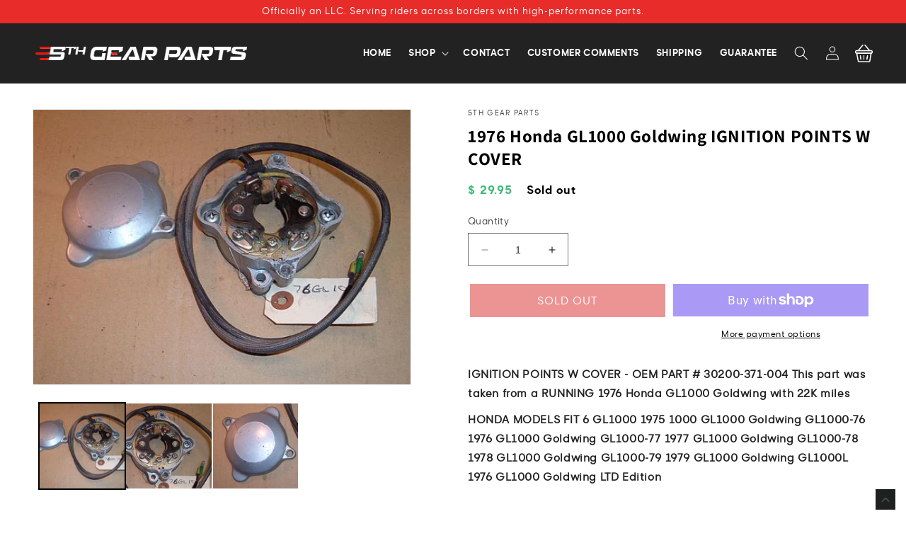

--- FILE ---
content_type: text/html; charset=utf-8
request_url: https://www.5thgearparts.com/products/1978-honda-gl1000-goldwing-points-ignition
body_size: 25771
content:
<!doctype html>
<html class="no-js" lang="en">
  <head>
    <meta charset="utf-8">
    <meta http-equiv="X-UA-Compatible" content="IE=edge">
    <meta name="viewport" content="width=device-width,initial-scale=1">
    <meta name="theme-color" content="">
    <link rel="canonical" href="https://www.5thgearparts.com/products/1978-honda-gl1000-goldwing-points-ignition">
    <link rel="preconnect" href="https://cdn.shopify.com" crossorigin><link rel="icon" type="image/png" href="//www.5thgearparts.com/cdn/shop/files/favgear1.png?crop=center&height=32&v=1681973233&width=32"><link rel="preconnect" href="https://fonts.shopifycdn.com" crossorigin><title>
      1976 Honda GL1000 Goldwing IGNITION POINTS W COVER
 &ndash; 5th Gear Parts </title>

    
      <meta name="description" content="IGNITION POINTS W COVER - OEM PART # 30200-371-004 This part was taken from a RUNNING 1976 Honda GL1000 Goldwing with 22K miles HONDA MODELS FIT 6 GL1000 1975 1000 GL1000 Goldwing GL1000-76 1976 GL1000 Goldwing GL1000-77 1977 GL1000 Goldwing GL1000-78 1978 GL1000 Goldwing GL1000-79 1979 GL1000 Goldwing GL1000L 1976 GL1">
    

    

<meta property="og:site_name" content="5th Gear Parts ">
<meta property="og:url" content="https://www.5thgearparts.com/products/1978-honda-gl1000-goldwing-points-ignition">
<meta property="og:title" content="1976 Honda GL1000 Goldwing IGNITION POINTS W COVER">
<meta property="og:type" content="product">
<meta property="og:description" content="IGNITION POINTS W COVER - OEM PART # 30200-371-004 This part was taken from a RUNNING 1976 Honda GL1000 Goldwing with 22K miles HONDA MODELS FIT 6 GL1000 1975 1000 GL1000 Goldwing GL1000-76 1976 GL1000 Goldwing GL1000-77 1977 GL1000 Goldwing GL1000-78 1978 GL1000 Goldwing GL1000-79 1979 GL1000 Goldwing GL1000L 1976 GL1"><meta property="og:image" content="http://www.5thgearparts.com/cdn/shop/products/1497.jpg?v=1423261189">
  <meta property="og:image:secure_url" content="https://www.5thgearparts.com/cdn/shop/products/1497.jpg?v=1423261189">
  <meta property="og:image:width" content="500">
  <meta property="og:image:height" content="364"><meta property="og:price:amount" content="29.95">
  <meta property="og:price:currency" content="USD"><meta name="twitter:card" content="summary_large_image">
<meta name="twitter:title" content="1976 Honda GL1000 Goldwing IGNITION POINTS W COVER">
<meta name="twitter:description" content="IGNITION POINTS W COVER - OEM PART # 30200-371-004 This part was taken from a RUNNING 1976 Honda GL1000 Goldwing with 22K miles HONDA MODELS FIT 6 GL1000 1975 1000 GL1000 Goldwing GL1000-76 1976 GL1000 Goldwing GL1000-77 1977 GL1000 Goldwing GL1000-78 1978 GL1000 Goldwing GL1000-79 1979 GL1000 Goldwing GL1000L 1976 GL1">


    <script src="//www.5thgearparts.com/cdn/shop/t/8/assets/constants.js?v=95358004781563950421683800810" defer="defer"></script>
    <script src="//www.5thgearparts.com/cdn/shop/t/8/assets/pubsub.js?v=2921868252632587581683800810" defer="defer"></script>
    <script src="//www.5thgearparts.com/cdn/shop/t/8/assets/global.js?v=127210358271191040921683800810" defer="defer"></script>
    <script>window.performance && window.performance.mark && window.performance.mark('shopify.content_for_header.start');</script><meta id="shopify-digital-wallet" name="shopify-digital-wallet" content="/7098407/digital_wallets/dialog">
<meta name="shopify-checkout-api-token" content="7da9f0afedf7c8eedc1a44c2e48a6f56">
<meta id="in-context-paypal-metadata" data-shop-id="7098407" data-venmo-supported="false" data-environment="production" data-locale="en_US" data-paypal-v4="true" data-currency="USD">
<link rel="alternate" type="application/json+oembed" href="https://www.5thgearparts.com/products/1978-honda-gl1000-goldwing-points-ignition.oembed">
<script async="async" src="/checkouts/internal/preloads.js?locale=en-US"></script>
<link rel="preconnect" href="https://shop.app" crossorigin="anonymous">
<script async="async" src="https://shop.app/checkouts/internal/preloads.js?locale=en-US&shop_id=7098407" crossorigin="anonymous"></script>
<script id="shopify-features" type="application/json">{"accessToken":"7da9f0afedf7c8eedc1a44c2e48a6f56","betas":["rich-media-storefront-analytics"],"domain":"www.5thgearparts.com","predictiveSearch":true,"shopId":7098407,"locale":"en"}</script>
<script>var Shopify = Shopify || {};
Shopify.shop = "5thgear.myshopify.com";
Shopify.locale = "en";
Shopify.currency = {"active":"USD","rate":"1.0"};
Shopify.country = "US";
Shopify.theme = {"name":"Copy of Vertex Dimension Working","id":132693917862,"schema_name":"Dawn","schema_version":"9.0.0","theme_store_id":887,"role":"main"};
Shopify.theme.handle = "null";
Shopify.theme.style = {"id":null,"handle":null};
Shopify.cdnHost = "www.5thgearparts.com/cdn";
Shopify.routes = Shopify.routes || {};
Shopify.routes.root = "/";</script>
<script type="module">!function(o){(o.Shopify=o.Shopify||{}).modules=!0}(window);</script>
<script>!function(o){function n(){var o=[];function n(){o.push(Array.prototype.slice.apply(arguments))}return n.q=o,n}var t=o.Shopify=o.Shopify||{};t.loadFeatures=n(),t.autoloadFeatures=n()}(window);</script>
<script>
  window.ShopifyPay = window.ShopifyPay || {};
  window.ShopifyPay.apiHost = "shop.app\/pay";
  window.ShopifyPay.redirectState = null;
</script>
<script id="shop-js-analytics" type="application/json">{"pageType":"product"}</script>
<script defer="defer" async type="module" src="//www.5thgearparts.com/cdn/shopifycloud/shop-js/modules/v2/client.init-shop-cart-sync_BdyHc3Nr.en.esm.js"></script>
<script defer="defer" async type="module" src="//www.5thgearparts.com/cdn/shopifycloud/shop-js/modules/v2/chunk.common_Daul8nwZ.esm.js"></script>
<script type="module">
  await import("//www.5thgearparts.com/cdn/shopifycloud/shop-js/modules/v2/client.init-shop-cart-sync_BdyHc3Nr.en.esm.js");
await import("//www.5thgearparts.com/cdn/shopifycloud/shop-js/modules/v2/chunk.common_Daul8nwZ.esm.js");

  window.Shopify.SignInWithShop?.initShopCartSync?.({"fedCMEnabled":true,"windoidEnabled":true});

</script>
<script defer="defer" async type="module" src="//www.5thgearparts.com/cdn/shopifycloud/shop-js/modules/v2/client.payment-terms_MV4M3zvL.en.esm.js"></script>
<script defer="defer" async type="module" src="//www.5thgearparts.com/cdn/shopifycloud/shop-js/modules/v2/chunk.common_Daul8nwZ.esm.js"></script>
<script defer="defer" async type="module" src="//www.5thgearparts.com/cdn/shopifycloud/shop-js/modules/v2/chunk.modal_CQq8HTM6.esm.js"></script>
<script type="module">
  await import("//www.5thgearparts.com/cdn/shopifycloud/shop-js/modules/v2/client.payment-terms_MV4M3zvL.en.esm.js");
await import("//www.5thgearparts.com/cdn/shopifycloud/shop-js/modules/v2/chunk.common_Daul8nwZ.esm.js");
await import("//www.5thgearparts.com/cdn/shopifycloud/shop-js/modules/v2/chunk.modal_CQq8HTM6.esm.js");

  
</script>
<script>
  window.Shopify = window.Shopify || {};
  if (!window.Shopify.featureAssets) window.Shopify.featureAssets = {};
  window.Shopify.featureAssets['shop-js'] = {"shop-cart-sync":["modules/v2/client.shop-cart-sync_QYOiDySF.en.esm.js","modules/v2/chunk.common_Daul8nwZ.esm.js"],"init-fed-cm":["modules/v2/client.init-fed-cm_DchLp9rc.en.esm.js","modules/v2/chunk.common_Daul8nwZ.esm.js"],"shop-button":["modules/v2/client.shop-button_OV7bAJc5.en.esm.js","modules/v2/chunk.common_Daul8nwZ.esm.js"],"init-windoid":["modules/v2/client.init-windoid_DwxFKQ8e.en.esm.js","modules/v2/chunk.common_Daul8nwZ.esm.js"],"shop-cash-offers":["modules/v2/client.shop-cash-offers_DWtL6Bq3.en.esm.js","modules/v2/chunk.common_Daul8nwZ.esm.js","modules/v2/chunk.modal_CQq8HTM6.esm.js"],"shop-toast-manager":["modules/v2/client.shop-toast-manager_CX9r1SjA.en.esm.js","modules/v2/chunk.common_Daul8nwZ.esm.js"],"init-shop-email-lookup-coordinator":["modules/v2/client.init-shop-email-lookup-coordinator_UhKnw74l.en.esm.js","modules/v2/chunk.common_Daul8nwZ.esm.js"],"pay-button":["modules/v2/client.pay-button_DzxNnLDY.en.esm.js","modules/v2/chunk.common_Daul8nwZ.esm.js"],"avatar":["modules/v2/client.avatar_BTnouDA3.en.esm.js"],"init-shop-cart-sync":["modules/v2/client.init-shop-cart-sync_BdyHc3Nr.en.esm.js","modules/v2/chunk.common_Daul8nwZ.esm.js"],"shop-login-button":["modules/v2/client.shop-login-button_D8B466_1.en.esm.js","modules/v2/chunk.common_Daul8nwZ.esm.js","modules/v2/chunk.modal_CQq8HTM6.esm.js"],"init-customer-accounts-sign-up":["modules/v2/client.init-customer-accounts-sign-up_C8fpPm4i.en.esm.js","modules/v2/client.shop-login-button_D8B466_1.en.esm.js","modules/v2/chunk.common_Daul8nwZ.esm.js","modules/v2/chunk.modal_CQq8HTM6.esm.js"],"init-shop-for-new-customer-accounts":["modules/v2/client.init-shop-for-new-customer-accounts_CVTO0Ztu.en.esm.js","modules/v2/client.shop-login-button_D8B466_1.en.esm.js","modules/v2/chunk.common_Daul8nwZ.esm.js","modules/v2/chunk.modal_CQq8HTM6.esm.js"],"init-customer-accounts":["modules/v2/client.init-customer-accounts_dRgKMfrE.en.esm.js","modules/v2/client.shop-login-button_D8B466_1.en.esm.js","modules/v2/chunk.common_Daul8nwZ.esm.js","modules/v2/chunk.modal_CQq8HTM6.esm.js"],"shop-follow-button":["modules/v2/client.shop-follow-button_CkZpjEct.en.esm.js","modules/v2/chunk.common_Daul8nwZ.esm.js","modules/v2/chunk.modal_CQq8HTM6.esm.js"],"lead-capture":["modules/v2/client.lead-capture_BntHBhfp.en.esm.js","modules/v2/chunk.common_Daul8nwZ.esm.js","modules/v2/chunk.modal_CQq8HTM6.esm.js"],"checkout-modal":["modules/v2/client.checkout-modal_CfxcYbTm.en.esm.js","modules/v2/chunk.common_Daul8nwZ.esm.js","modules/v2/chunk.modal_CQq8HTM6.esm.js"],"shop-login":["modules/v2/client.shop-login_Da4GZ2H6.en.esm.js","modules/v2/chunk.common_Daul8nwZ.esm.js","modules/v2/chunk.modal_CQq8HTM6.esm.js"],"payment-terms":["modules/v2/client.payment-terms_MV4M3zvL.en.esm.js","modules/v2/chunk.common_Daul8nwZ.esm.js","modules/v2/chunk.modal_CQq8HTM6.esm.js"]};
</script>
<script>(function() {
  var isLoaded = false;
  function asyncLoad() {
    if (isLoaded) return;
    isLoaded = true;
    var urls = ["https:\/\/a.mailmunch.co\/widgets\/site-292353-68ee5e2f7dad3f2f91f9a24a982d4cf7b2f314c3.js?shop=5thgear.myshopify.com","https:\/\/assets.smartwishlist.webmarked.net\/static\/v6\/smartwishlist.js?shop=5thgear.myshopify.com"];
    for (var i = 0; i < urls.length; i++) {
      var s = document.createElement('script');
      s.type = 'text/javascript';
      s.async = true;
      s.src = urls[i];
      var x = document.getElementsByTagName('script')[0];
      x.parentNode.insertBefore(s, x);
    }
  };
  if(window.attachEvent) {
    window.attachEvent('onload', asyncLoad);
  } else {
    window.addEventListener('load', asyncLoad, false);
  }
})();</script>
<script id="__st">var __st={"a":7098407,"offset":-18000,"reqid":"14984eeb-58fd-48c3-9ca1-13c9e15d4e28-1768974291","pageurl":"www.5thgearparts.com\/products\/1978-honda-gl1000-goldwing-points-ignition","u":"33e44187e354","p":"product","rtyp":"product","rid":409454713};</script>
<script>window.ShopifyPaypalV4VisibilityTracking = true;</script>
<script id="captcha-bootstrap">!function(){'use strict';const t='contact',e='account',n='new_comment',o=[[t,t],['blogs',n],['comments',n],[t,'customer']],c=[[e,'customer_login'],[e,'guest_login'],[e,'recover_customer_password'],[e,'create_customer']],r=t=>t.map((([t,e])=>`form[action*='/${t}']:not([data-nocaptcha='true']) input[name='form_type'][value='${e}']`)).join(','),a=t=>()=>t?[...document.querySelectorAll(t)].map((t=>t.form)):[];function s(){const t=[...o],e=r(t);return a(e)}const i='password',u='form_key',d=['recaptcha-v3-token','g-recaptcha-response','h-captcha-response',i],f=()=>{try{return window.sessionStorage}catch{return}},m='__shopify_v',_=t=>t.elements[u];function p(t,e,n=!1){try{const o=window.sessionStorage,c=JSON.parse(o.getItem(e)),{data:r}=function(t){const{data:e,action:n}=t;return t[m]||n?{data:e,action:n}:{data:t,action:n}}(c);for(const[e,n]of Object.entries(r))t.elements[e]&&(t.elements[e].value=n);n&&o.removeItem(e)}catch(o){console.error('form repopulation failed',{error:o})}}const l='form_type',E='cptcha';function T(t){t.dataset[E]=!0}const w=window,h=w.document,L='Shopify',v='ce_forms',y='captcha';let A=!1;((t,e)=>{const n=(g='f06e6c50-85a8-45c8-87d0-21a2b65856fe',I='https://cdn.shopify.com/shopifycloud/storefront-forms-hcaptcha/ce_storefront_forms_captcha_hcaptcha.v1.5.2.iife.js',D={infoText:'Protected by hCaptcha',privacyText:'Privacy',termsText:'Terms'},(t,e,n)=>{const o=w[L][v],c=o.bindForm;if(c)return c(t,g,e,D).then(n);var r;o.q.push([[t,g,e,D],n]),r=I,A||(h.body.append(Object.assign(h.createElement('script'),{id:'captcha-provider',async:!0,src:r})),A=!0)});var g,I,D;w[L]=w[L]||{},w[L][v]=w[L][v]||{},w[L][v].q=[],w[L][y]=w[L][y]||{},w[L][y].protect=function(t,e){n(t,void 0,e),T(t)},Object.freeze(w[L][y]),function(t,e,n,w,h,L){const[v,y,A,g]=function(t,e,n){const i=e?o:[],u=t?c:[],d=[...i,...u],f=r(d),m=r(i),_=r(d.filter((([t,e])=>n.includes(e))));return[a(f),a(m),a(_),s()]}(w,h,L),I=t=>{const e=t.target;return e instanceof HTMLFormElement?e:e&&e.form},D=t=>v().includes(t);t.addEventListener('submit',(t=>{const e=I(t);if(!e)return;const n=D(e)&&!e.dataset.hcaptchaBound&&!e.dataset.recaptchaBound,o=_(e),c=g().includes(e)&&(!o||!o.value);(n||c)&&t.preventDefault(),c&&!n&&(function(t){try{if(!f())return;!function(t){const e=f();if(!e)return;const n=_(t);if(!n)return;const o=n.value;o&&e.removeItem(o)}(t);const e=Array.from(Array(32),(()=>Math.random().toString(36)[2])).join('');!function(t,e){_(t)||t.append(Object.assign(document.createElement('input'),{type:'hidden',name:u})),t.elements[u].value=e}(t,e),function(t,e){const n=f();if(!n)return;const o=[...t.querySelectorAll(`input[type='${i}']`)].map((({name:t})=>t)),c=[...d,...o],r={};for(const[a,s]of new FormData(t).entries())c.includes(a)||(r[a]=s);n.setItem(e,JSON.stringify({[m]:1,action:t.action,data:r}))}(t,e)}catch(e){console.error('failed to persist form',e)}}(e),e.submit())}));const S=(t,e)=>{t&&!t.dataset[E]&&(n(t,e.some((e=>e===t))),T(t))};for(const o of['focusin','change'])t.addEventListener(o,(t=>{const e=I(t);D(e)&&S(e,y())}));const B=e.get('form_key'),M=e.get(l),P=B&&M;t.addEventListener('DOMContentLoaded',(()=>{const t=y();if(P)for(const e of t)e.elements[l].value===M&&p(e,B);[...new Set([...A(),...v().filter((t=>'true'===t.dataset.shopifyCaptcha))])].forEach((e=>S(e,t)))}))}(h,new URLSearchParams(w.location.search),n,t,e,['guest_login'])})(!0,!0)}();</script>
<script integrity="sha256-4kQ18oKyAcykRKYeNunJcIwy7WH5gtpwJnB7kiuLZ1E=" data-source-attribution="shopify.loadfeatures" defer="defer" src="//www.5thgearparts.com/cdn/shopifycloud/storefront/assets/storefront/load_feature-a0a9edcb.js" crossorigin="anonymous"></script>
<script crossorigin="anonymous" defer="defer" src="//www.5thgearparts.com/cdn/shopifycloud/storefront/assets/shopify_pay/storefront-65b4c6d7.js?v=20250812"></script>
<script data-source-attribution="shopify.dynamic_checkout.dynamic.init">var Shopify=Shopify||{};Shopify.PaymentButton=Shopify.PaymentButton||{isStorefrontPortableWallets:!0,init:function(){window.Shopify.PaymentButton.init=function(){};var t=document.createElement("script");t.src="https://www.5thgearparts.com/cdn/shopifycloud/portable-wallets/latest/portable-wallets.en.js",t.type="module",document.head.appendChild(t)}};
</script>
<script data-source-attribution="shopify.dynamic_checkout.buyer_consent">
  function portableWalletsHideBuyerConsent(e){var t=document.getElementById("shopify-buyer-consent"),n=document.getElementById("shopify-subscription-policy-button");t&&n&&(t.classList.add("hidden"),t.setAttribute("aria-hidden","true"),n.removeEventListener("click",e))}function portableWalletsShowBuyerConsent(e){var t=document.getElementById("shopify-buyer-consent"),n=document.getElementById("shopify-subscription-policy-button");t&&n&&(t.classList.remove("hidden"),t.removeAttribute("aria-hidden"),n.addEventListener("click",e))}window.Shopify?.PaymentButton&&(window.Shopify.PaymentButton.hideBuyerConsent=portableWalletsHideBuyerConsent,window.Shopify.PaymentButton.showBuyerConsent=portableWalletsShowBuyerConsent);
</script>
<script>
  function portableWalletsCleanup(e){e&&e.src&&console.error("Failed to load portable wallets script "+e.src);var t=document.querySelectorAll("shopify-accelerated-checkout .shopify-payment-button__skeleton, shopify-accelerated-checkout-cart .wallet-cart-button__skeleton"),e=document.getElementById("shopify-buyer-consent");for(let e=0;e<t.length;e++)t[e].remove();e&&e.remove()}function portableWalletsNotLoadedAsModule(e){e instanceof ErrorEvent&&"string"==typeof e.message&&e.message.includes("import.meta")&&"string"==typeof e.filename&&e.filename.includes("portable-wallets")&&(window.removeEventListener("error",portableWalletsNotLoadedAsModule),window.Shopify.PaymentButton.failedToLoad=e,"loading"===document.readyState?document.addEventListener("DOMContentLoaded",window.Shopify.PaymentButton.init):window.Shopify.PaymentButton.init())}window.addEventListener("error",portableWalletsNotLoadedAsModule);
</script>

<script type="module" src="https://www.5thgearparts.com/cdn/shopifycloud/portable-wallets/latest/portable-wallets.en.js" onError="portableWalletsCleanup(this)" crossorigin="anonymous"></script>
<script nomodule>
  document.addEventListener("DOMContentLoaded", portableWalletsCleanup);
</script>

<link id="shopify-accelerated-checkout-styles" rel="stylesheet" media="screen" href="https://www.5thgearparts.com/cdn/shopifycloud/portable-wallets/latest/accelerated-checkout-backwards-compat.css" crossorigin="anonymous">
<style id="shopify-accelerated-checkout-cart">
        #shopify-buyer-consent {
  margin-top: 1em;
  display: inline-block;
  width: 100%;
}

#shopify-buyer-consent.hidden {
  display: none;
}

#shopify-subscription-policy-button {
  background: none;
  border: none;
  padding: 0;
  text-decoration: underline;
  font-size: inherit;
  cursor: pointer;
}

#shopify-subscription-policy-button::before {
  box-shadow: none;
}

      </style>
<script id="sections-script" data-sections="header" defer="defer" src="//www.5thgearparts.com/cdn/shop/t/8/compiled_assets/scripts.js?v=862"></script>
<script>window.performance && window.performance.mark && window.performance.mark('shopify.content_for_header.end');</script>


    <style data-shopify>
      @font-face {
  font-family: Assistant;
  font-weight: 400;
  font-style: normal;
  font-display: swap;
  src: url("//www.5thgearparts.com/cdn/fonts/assistant/assistant_n4.9120912a469cad1cc292572851508ca49d12e768.woff2") format("woff2"),
       url("//www.5thgearparts.com/cdn/fonts/assistant/assistant_n4.6e9875ce64e0fefcd3f4446b7ec9036b3ddd2985.woff") format("woff");
}

      @font-face {
  font-family: Assistant;
  font-weight: 700;
  font-style: normal;
  font-display: swap;
  src: url("//www.5thgearparts.com/cdn/fonts/assistant/assistant_n7.bf44452348ec8b8efa3aa3068825305886b1c83c.woff2") format("woff2"),
       url("//www.5thgearparts.com/cdn/fonts/assistant/assistant_n7.0c887fee83f6b3bda822f1150b912c72da0f7b64.woff") format("woff");
}

      
      
      @font-face {
  font-family: Assistant;
  font-weight: 400;
  font-style: normal;
  font-display: swap;
  src: url("//www.5thgearparts.com/cdn/fonts/assistant/assistant_n4.9120912a469cad1cc292572851508ca49d12e768.woff2") format("woff2"),
       url("//www.5thgearparts.com/cdn/fonts/assistant/assistant_n4.6e9875ce64e0fefcd3f4446b7ec9036b3ddd2985.woff") format("woff");
}


      :root {
        --font-body-family: Assistant, sans-serif;
        --font-body-style: normal;
        --font-body-weight: 400;
        --font-body-weight-bold: 700;

        --font-heading-family: Assistant, sans-serif;
        --font-heading-style: normal;
        --font-heading-weight: 400;

        --font-body-scale: 1.0;
        --font-heading-scale: 1.0;

        --color-base-text: 0, 0, 0;
        --color-shadow: 0, 0, 0;
        --color-base-background-1: 255, 255, 255;
        --color-base-background-2: 243, 243, 243;
        --color-base-solid-button-labels: 255, 255, 255;
        --color-base-outline-button-labels: 0, 0, 0;
        --color-base-accent-1: 34, 34, 34;
        --color-base-accent-2: 51, 79, 180;
        --payment-terms-background-color: #ffffff;

        --gradient-base-background-1: #ffffff;
        --gradient-base-background-2: #f3f3f3;
        --gradient-base-accent-1: #222222;
        --gradient-base-accent-2: #334fb4;

        --media-padding: px;
        --media-border-opacity: 0.05;
        --media-border-width: 1px;
        --media-radius: 0px;
        --media-shadow-opacity: 0.0;
        --media-shadow-horizontal-offset: 0px;
        --media-shadow-vertical-offset: 4px;
        --media-shadow-blur-radius: 5px;
        --media-shadow-visible: 0;

        --page-width: 150rem;
        --page-width-margin: 0rem;

        --product-card-image-padding: 0.0rem;
        --product-card-corner-radius: 0.0rem;
        --product-card-text-alignment: left;
        --product-card-border-width: 0.0rem;
        --product-card-border-opacity: 0.1;
        --product-card-shadow-opacity: 0.0;
        --product-card-shadow-visible: 0;
        --product-card-shadow-horizontal-offset: 0.0rem;
        --product-card-shadow-vertical-offset: 0.4rem;
        --product-card-shadow-blur-radius: 0.5rem;

        --collection-card-image-padding: 0.0rem;
        --collection-card-corner-radius: 0.0rem;
        --collection-card-text-alignment: left;
        --collection-card-border-width: 0.0rem;
        --collection-card-border-opacity: 0.1;
        --collection-card-shadow-opacity: 0.0;
        --collection-card-shadow-visible: 0;
        --collection-card-shadow-horizontal-offset: 0.0rem;
        --collection-card-shadow-vertical-offset: 0.4rem;
        --collection-card-shadow-blur-radius: 0.5rem;

        --blog-card-image-padding: 0.0rem;
        --blog-card-corner-radius: 0.0rem;
        --blog-card-text-alignment: left;
        --blog-card-border-width: 0.0rem;
        --blog-card-border-opacity: 0.1;
        --blog-card-shadow-opacity: 0.0;
        --blog-card-shadow-visible: 0;
        --blog-card-shadow-horizontal-offset: 0.0rem;
        --blog-card-shadow-vertical-offset: 0.4rem;
        --blog-card-shadow-blur-radius: 0.5rem;

        --badge-corner-radius: 4.0rem;

        --popup-border-width: 1px;
        --popup-border-opacity: 0.1;
        --popup-corner-radius: 0px;
        --popup-shadow-opacity: 0.0;
        --popup-shadow-horizontal-offset: 0px;
        --popup-shadow-vertical-offset: 4px;
        --popup-shadow-blur-radius: 5px;

        --drawer-border-width: 1px;
        --drawer-border-opacity: 0.1;
        --drawer-shadow-opacity: 0.0;
        --drawer-shadow-horizontal-offset: 0px;
        --drawer-shadow-vertical-offset: 4px;
        --drawer-shadow-blur-radius: 5px;

        --spacing-sections-desktop: 0px;
        --spacing-sections-mobile: 0px;

        --grid-desktop-vertical-spacing: 8px;
        --grid-desktop-horizontal-spacing: 8px;
        --grid-mobile-vertical-spacing: 4px;
        --grid-mobile-horizontal-spacing: 4px;

        --text-boxes-border-opacity: 0.1;
        --text-boxes-border-width: 0px;
        --text-boxes-radius: 0px;
        --text-boxes-shadow-opacity: 0.0;
        --text-boxes-shadow-visible: 0;
        --text-boxes-shadow-horizontal-offset: 0px;
        --text-boxes-shadow-vertical-offset: 4px;
        --text-boxes-shadow-blur-radius: 5px;

        --buttons-radius: 0px;
        --buttons-radius-outset: 0px;
        --buttons-border-width: 1px;
        --buttons-border-opacity: 1.0;
        --buttons-shadow-opacity: 0.0;
        --buttons-shadow-visible: 0;
        --buttons-shadow-horizontal-offset: 0px;
        --buttons-shadow-vertical-offset: 4px;
        --buttons-shadow-blur-radius: 5px;
        --buttons-border-offset: 0px;

        --inputs-radius: 0px;
        --inputs-border-width: 1px;
        --inputs-border-opacity: 0.55;
        --inputs-shadow-opacity: 0.0;
        --inputs-shadow-horizontal-offset: 0px;
        --inputs-margin-offset: 0px;
        --inputs-shadow-vertical-offset: 4px;
        --inputs-shadow-blur-radius: 5px;
        --inputs-radius-outset: 0px;

        --variant-pills-radius: 40px;
        --variant-pills-border-width: 1px;
        --variant-pills-border-opacity: 0.55;
        --variant-pills-shadow-opacity: 0.0;
        --variant-pills-shadow-horizontal-offset: 0px;
        --variant-pills-shadow-vertical-offset: 4px;
        --variant-pills-shadow-blur-radius: 5px;
      }

      *,
      *::before,
      *::after {
        box-sizing: inherit;
      }

      html {
        box-sizing: border-box;
        font-size: calc(var(--font-body-scale) * 62.5%);
        height: 100%;
      }

      body {
        display: grid;
        grid-template-rows: auto auto 1fr auto;
        grid-template-columns: 100%;
        min-height: 100%;
        margin: 0;
        font-size: 1.5rem;
        letter-spacing: 0.06rem;
        line-height: calc(1 + 0.8 / var(--font-body-scale));
        font-family: var(--font-body-family);
        font-style: var(--font-body-style);
        font-weight: var(--font-body-weight);
      }

      @media screen and (min-width: 750px) {
        body {
          font-size: 1.6rem;
        }
      }
    </style>

    <link href="//www.5thgearparts.com/cdn/shop/t/8/assets/base.css?v=140624990073879848751683800810" rel="stylesheet" type="text/css" media="all" />
    <link rel="stylesheet" type="text/css" href="//cdn.jsdelivr.net/npm/slick-carousel@1.8.1/slick/slick.css"/>
        <link href="//www.5thgearparts.com/cdn/shop/t/8/assets/jquery.fancybox.css?v=159808164371632363711683800810" rel="stylesheet" type="text/css" media="all" />
    <link href="//www.5thgearparts.com/cdn/shop/t/8/assets/custom.css?v=92698692014025611851683800810" rel="stylesheet" type="text/css" media="all" />
<link rel="preload" as="font" href="//www.5thgearparts.com/cdn/fonts/assistant/assistant_n4.9120912a469cad1cc292572851508ca49d12e768.woff2" type="font/woff2" crossorigin><link rel="preload" as="font" href="//www.5thgearparts.com/cdn/fonts/assistant/assistant_n4.9120912a469cad1cc292572851508ca49d12e768.woff2" type="font/woff2" crossorigin><script>document.documentElement.className = document.documentElement.className.replace('no-js', 'js');
    if (Shopify.designMode) {
      document.documentElement.classList.add('shopify-design-mode');
    }
    </script> 
<script src="https://ajax.googleapis.com/ajax/libs/jquery/3.6.4/jquery.min.js"></script> 
     <script src="//www.5thgearparts.com/cdn/shop/t/8/assets/jquery.fancybox.js?v=59011945701486426341683800810" type="text/javascript"></script>
    <script type="text/javascript" src="//cdn.jsdelivr.net/npm/slick-carousel@1.8.1/slick/slick.min.js"></script>
    
  <link href="https://monorail-edge.shopifysvc.com" rel="dns-prefetch">
<script>(function(){if ("sendBeacon" in navigator && "performance" in window) {try {var session_token_from_headers = performance.getEntriesByType('navigation')[0].serverTiming.find(x => x.name == '_s').description;} catch {var session_token_from_headers = undefined;}var session_cookie_matches = document.cookie.match(/_shopify_s=([^;]*)/);var session_token_from_cookie = session_cookie_matches && session_cookie_matches.length === 2 ? session_cookie_matches[1] : "";var session_token = session_token_from_headers || session_token_from_cookie || "";function handle_abandonment_event(e) {var entries = performance.getEntries().filter(function(entry) {return /monorail-edge.shopifysvc.com/.test(entry.name);});if (!window.abandonment_tracked && entries.length === 0) {window.abandonment_tracked = true;var currentMs = Date.now();var navigation_start = performance.timing.navigationStart;var payload = {shop_id: 7098407,url: window.location.href,navigation_start,duration: currentMs - navigation_start,session_token,page_type: "product"};window.navigator.sendBeacon("https://monorail-edge.shopifysvc.com/v1/produce", JSON.stringify({schema_id: "online_store_buyer_site_abandonment/1.1",payload: payload,metadata: {event_created_at_ms: currentMs,event_sent_at_ms: currentMs}}));}}window.addEventListener('pagehide', handle_abandonment_event);}}());</script>
<script id="web-pixels-manager-setup">(function e(e,d,r,n,o){if(void 0===o&&(o={}),!Boolean(null===(a=null===(i=window.Shopify)||void 0===i?void 0:i.analytics)||void 0===a?void 0:a.replayQueue)){var i,a;window.Shopify=window.Shopify||{};var t=window.Shopify;t.analytics=t.analytics||{};var s=t.analytics;s.replayQueue=[],s.publish=function(e,d,r){return s.replayQueue.push([e,d,r]),!0};try{self.performance.mark("wpm:start")}catch(e){}var l=function(){var e={modern:/Edge?\/(1{2}[4-9]|1[2-9]\d|[2-9]\d{2}|\d{4,})\.\d+(\.\d+|)|Firefox\/(1{2}[4-9]|1[2-9]\d|[2-9]\d{2}|\d{4,})\.\d+(\.\d+|)|Chrom(ium|e)\/(9{2}|\d{3,})\.\d+(\.\d+|)|(Maci|X1{2}).+ Version\/(15\.\d+|(1[6-9]|[2-9]\d|\d{3,})\.\d+)([,.]\d+|)( \(\w+\)|)( Mobile\/\w+|) Safari\/|Chrome.+OPR\/(9{2}|\d{3,})\.\d+\.\d+|(CPU[ +]OS|iPhone[ +]OS|CPU[ +]iPhone|CPU IPhone OS|CPU iPad OS)[ +]+(15[._]\d+|(1[6-9]|[2-9]\d|\d{3,})[._]\d+)([._]\d+|)|Android:?[ /-](13[3-9]|1[4-9]\d|[2-9]\d{2}|\d{4,})(\.\d+|)(\.\d+|)|Android.+Firefox\/(13[5-9]|1[4-9]\d|[2-9]\d{2}|\d{4,})\.\d+(\.\d+|)|Android.+Chrom(ium|e)\/(13[3-9]|1[4-9]\d|[2-9]\d{2}|\d{4,})\.\d+(\.\d+|)|SamsungBrowser\/([2-9]\d|\d{3,})\.\d+/,legacy:/Edge?\/(1[6-9]|[2-9]\d|\d{3,})\.\d+(\.\d+|)|Firefox\/(5[4-9]|[6-9]\d|\d{3,})\.\d+(\.\d+|)|Chrom(ium|e)\/(5[1-9]|[6-9]\d|\d{3,})\.\d+(\.\d+|)([\d.]+$|.*Safari\/(?![\d.]+ Edge\/[\d.]+$))|(Maci|X1{2}).+ Version\/(10\.\d+|(1[1-9]|[2-9]\d|\d{3,})\.\d+)([,.]\d+|)( \(\w+\)|)( Mobile\/\w+|) Safari\/|Chrome.+OPR\/(3[89]|[4-9]\d|\d{3,})\.\d+\.\d+|(CPU[ +]OS|iPhone[ +]OS|CPU[ +]iPhone|CPU IPhone OS|CPU iPad OS)[ +]+(10[._]\d+|(1[1-9]|[2-9]\d|\d{3,})[._]\d+)([._]\d+|)|Android:?[ /-](13[3-9]|1[4-9]\d|[2-9]\d{2}|\d{4,})(\.\d+|)(\.\d+|)|Mobile Safari.+OPR\/([89]\d|\d{3,})\.\d+\.\d+|Android.+Firefox\/(13[5-9]|1[4-9]\d|[2-9]\d{2}|\d{4,})\.\d+(\.\d+|)|Android.+Chrom(ium|e)\/(13[3-9]|1[4-9]\d|[2-9]\d{2}|\d{4,})\.\d+(\.\d+|)|Android.+(UC? ?Browser|UCWEB|U3)[ /]?(15\.([5-9]|\d{2,})|(1[6-9]|[2-9]\d|\d{3,})\.\d+)\.\d+|SamsungBrowser\/(5\.\d+|([6-9]|\d{2,})\.\d+)|Android.+MQ{2}Browser\/(14(\.(9|\d{2,})|)|(1[5-9]|[2-9]\d|\d{3,})(\.\d+|))(\.\d+|)|K[Aa][Ii]OS\/(3\.\d+|([4-9]|\d{2,})\.\d+)(\.\d+|)/},d=e.modern,r=e.legacy,n=navigator.userAgent;return n.match(d)?"modern":n.match(r)?"legacy":"unknown"}(),u="modern"===l?"modern":"legacy",c=(null!=n?n:{modern:"",legacy:""})[u],f=function(e){return[e.baseUrl,"/wpm","/b",e.hashVersion,"modern"===e.buildTarget?"m":"l",".js"].join("")}({baseUrl:d,hashVersion:r,buildTarget:u}),m=function(e){var d=e.version,r=e.bundleTarget,n=e.surface,o=e.pageUrl,i=e.monorailEndpoint;return{emit:function(e){var a=e.status,t=e.errorMsg,s=(new Date).getTime(),l=JSON.stringify({metadata:{event_sent_at_ms:s},events:[{schema_id:"web_pixels_manager_load/3.1",payload:{version:d,bundle_target:r,page_url:o,status:a,surface:n,error_msg:t},metadata:{event_created_at_ms:s}}]});if(!i)return console&&console.warn&&console.warn("[Web Pixels Manager] No Monorail endpoint provided, skipping logging."),!1;try{return self.navigator.sendBeacon.bind(self.navigator)(i,l)}catch(e){}var u=new XMLHttpRequest;try{return u.open("POST",i,!0),u.setRequestHeader("Content-Type","text/plain"),u.send(l),!0}catch(e){return console&&console.warn&&console.warn("[Web Pixels Manager] Got an unhandled error while logging to Monorail."),!1}}}}({version:r,bundleTarget:l,surface:e.surface,pageUrl:self.location.href,monorailEndpoint:e.monorailEndpoint});try{o.browserTarget=l,function(e){var d=e.src,r=e.async,n=void 0===r||r,o=e.onload,i=e.onerror,a=e.sri,t=e.scriptDataAttributes,s=void 0===t?{}:t,l=document.createElement("script"),u=document.querySelector("head"),c=document.querySelector("body");if(l.async=n,l.src=d,a&&(l.integrity=a,l.crossOrigin="anonymous"),s)for(var f in s)if(Object.prototype.hasOwnProperty.call(s,f))try{l.dataset[f]=s[f]}catch(e){}if(o&&l.addEventListener("load",o),i&&l.addEventListener("error",i),u)u.appendChild(l);else{if(!c)throw new Error("Did not find a head or body element to append the script");c.appendChild(l)}}({src:f,async:!0,onload:function(){if(!function(){var e,d;return Boolean(null===(d=null===(e=window.Shopify)||void 0===e?void 0:e.analytics)||void 0===d?void 0:d.initialized)}()){var d=window.webPixelsManager.init(e)||void 0;if(d){var r=window.Shopify.analytics;r.replayQueue.forEach((function(e){var r=e[0],n=e[1],o=e[2];d.publishCustomEvent(r,n,o)})),r.replayQueue=[],r.publish=d.publishCustomEvent,r.visitor=d.visitor,r.initialized=!0}}},onerror:function(){return m.emit({status:"failed",errorMsg:"".concat(f," has failed to load")})},sri:function(e){var d=/^sha384-[A-Za-z0-9+/=]+$/;return"string"==typeof e&&d.test(e)}(c)?c:"",scriptDataAttributes:o}),m.emit({status:"loading"})}catch(e){m.emit({status:"failed",errorMsg:(null==e?void 0:e.message)||"Unknown error"})}}})({shopId: 7098407,storefrontBaseUrl: "https://www.5thgearparts.com",extensionsBaseUrl: "https://extensions.shopifycdn.com/cdn/shopifycloud/web-pixels-manager",monorailEndpoint: "https://monorail-edge.shopifysvc.com/unstable/produce_batch",surface: "storefront-renderer",enabledBetaFlags: ["2dca8a86"],webPixelsConfigList: [{"id":"636256422","configuration":"{\"config\":\"{\\\"pixel_id\\\":\\\"G-YFGVBL3ZP6\\\",\\\"gtag_events\\\":[{\\\"type\\\":\\\"begin_checkout\\\",\\\"action_label\\\":\\\"G-YFGVBL3ZP6\\\"},{\\\"type\\\":\\\"search\\\",\\\"action_label\\\":\\\"G-YFGVBL3ZP6\\\"},{\\\"type\\\":\\\"view_item\\\",\\\"action_label\\\":\\\"G-YFGVBL3ZP6\\\"},{\\\"type\\\":\\\"purchase\\\",\\\"action_label\\\":\\\"G-YFGVBL3ZP6\\\"},{\\\"type\\\":\\\"page_view\\\",\\\"action_label\\\":\\\"G-YFGVBL3ZP6\\\"},{\\\"type\\\":\\\"add_payment_info\\\",\\\"action_label\\\":\\\"G-YFGVBL3ZP6\\\"},{\\\"type\\\":\\\"add_to_cart\\\",\\\"action_label\\\":\\\"G-YFGVBL3ZP6\\\"}],\\\"enable_monitoring_mode\\\":false}\"}","eventPayloadVersion":"v1","runtimeContext":"OPEN","scriptVersion":"b2a88bafab3e21179ed38636efcd8a93","type":"APP","apiClientId":1780363,"privacyPurposes":[],"dataSharingAdjustments":{"protectedCustomerApprovalScopes":["read_customer_address","read_customer_email","read_customer_name","read_customer_personal_data","read_customer_phone"]}},{"id":"shopify-app-pixel","configuration":"{}","eventPayloadVersion":"v1","runtimeContext":"STRICT","scriptVersion":"0450","apiClientId":"shopify-pixel","type":"APP","privacyPurposes":["ANALYTICS","MARKETING"]},{"id":"shopify-custom-pixel","eventPayloadVersion":"v1","runtimeContext":"LAX","scriptVersion":"0450","apiClientId":"shopify-pixel","type":"CUSTOM","privacyPurposes":["ANALYTICS","MARKETING"]}],isMerchantRequest: false,initData: {"shop":{"name":"5th Gear Parts ","paymentSettings":{"currencyCode":"USD"},"myshopifyDomain":"5thgear.myshopify.com","countryCode":"US","storefrontUrl":"https:\/\/www.5thgearparts.com"},"customer":null,"cart":null,"checkout":null,"productVariants":[{"price":{"amount":29.95,"currencyCode":"USD"},"product":{"title":"1976 Honda GL1000 Goldwing IGNITION POINTS W COVER","vendor":"5th Gear Parts","id":"409454713","untranslatedTitle":"1976 Honda GL1000 Goldwing IGNITION POINTS W COVER","url":"\/products\/1978-honda-gl1000-goldwing-points-ignition","type":"Honda GL1000 Gold Wing"},"id":"1070401813","image":{"src":"\/\/www.5thgearparts.com\/cdn\/shop\/products\/1497.jpg?v=1423261189"},"sku":"1497","title":"Default Title","untranslatedTitle":"Default Title"}],"purchasingCompany":null},},"https://www.5thgearparts.com/cdn","fcfee988w5aeb613cpc8e4bc33m6693e112",{"modern":"","legacy":""},{"shopId":"7098407","storefrontBaseUrl":"https:\/\/www.5thgearparts.com","extensionBaseUrl":"https:\/\/extensions.shopifycdn.com\/cdn\/shopifycloud\/web-pixels-manager","surface":"storefront-renderer","enabledBetaFlags":"[\"2dca8a86\"]","isMerchantRequest":"false","hashVersion":"fcfee988w5aeb613cpc8e4bc33m6693e112","publish":"custom","events":"[[\"page_viewed\",{}],[\"product_viewed\",{\"productVariant\":{\"price\":{\"amount\":29.95,\"currencyCode\":\"USD\"},\"product\":{\"title\":\"1976 Honda GL1000 Goldwing IGNITION POINTS W COVER\",\"vendor\":\"5th Gear Parts\",\"id\":\"409454713\",\"untranslatedTitle\":\"1976 Honda GL1000 Goldwing IGNITION POINTS W COVER\",\"url\":\"\/products\/1978-honda-gl1000-goldwing-points-ignition\",\"type\":\"Honda GL1000 Gold Wing\"},\"id\":\"1070401813\",\"image\":{\"src\":\"\/\/www.5thgearparts.com\/cdn\/shop\/products\/1497.jpg?v=1423261189\"},\"sku\":\"1497\",\"title\":\"Default Title\",\"untranslatedTitle\":\"Default Title\"}}]]"});</script><script>
  window.ShopifyAnalytics = window.ShopifyAnalytics || {};
  window.ShopifyAnalytics.meta = window.ShopifyAnalytics.meta || {};
  window.ShopifyAnalytics.meta.currency = 'USD';
  var meta = {"product":{"id":409454713,"gid":"gid:\/\/shopify\/Product\/409454713","vendor":"5th Gear Parts","type":"Honda GL1000 Gold Wing","handle":"1978-honda-gl1000-goldwing-points-ignition","variants":[{"id":1070401813,"price":2995,"name":"1976 Honda GL1000 Goldwing IGNITION POINTS W COVER","public_title":null,"sku":"1497"}],"remote":false},"page":{"pageType":"product","resourceType":"product","resourceId":409454713,"requestId":"14984eeb-58fd-48c3-9ca1-13c9e15d4e28-1768974291"}};
  for (var attr in meta) {
    window.ShopifyAnalytics.meta[attr] = meta[attr];
  }
</script>
<script class="analytics">
  (function () {
    var customDocumentWrite = function(content) {
      var jquery = null;

      if (window.jQuery) {
        jquery = window.jQuery;
      } else if (window.Checkout && window.Checkout.$) {
        jquery = window.Checkout.$;
      }

      if (jquery) {
        jquery('body').append(content);
      }
    };

    var hasLoggedConversion = function(token) {
      if (token) {
        return document.cookie.indexOf('loggedConversion=' + token) !== -1;
      }
      return false;
    }

    var setCookieIfConversion = function(token) {
      if (token) {
        var twoMonthsFromNow = new Date(Date.now());
        twoMonthsFromNow.setMonth(twoMonthsFromNow.getMonth() + 2);

        document.cookie = 'loggedConversion=' + token + '; expires=' + twoMonthsFromNow;
      }
    }

    var trekkie = window.ShopifyAnalytics.lib = window.trekkie = window.trekkie || [];
    if (trekkie.integrations) {
      return;
    }
    trekkie.methods = [
      'identify',
      'page',
      'ready',
      'track',
      'trackForm',
      'trackLink'
    ];
    trekkie.factory = function(method) {
      return function() {
        var args = Array.prototype.slice.call(arguments);
        args.unshift(method);
        trekkie.push(args);
        return trekkie;
      };
    };
    for (var i = 0; i < trekkie.methods.length; i++) {
      var key = trekkie.methods[i];
      trekkie[key] = trekkie.factory(key);
    }
    trekkie.load = function(config) {
      trekkie.config = config || {};
      trekkie.config.initialDocumentCookie = document.cookie;
      var first = document.getElementsByTagName('script')[0];
      var script = document.createElement('script');
      script.type = 'text/javascript';
      script.onerror = function(e) {
        var scriptFallback = document.createElement('script');
        scriptFallback.type = 'text/javascript';
        scriptFallback.onerror = function(error) {
                var Monorail = {
      produce: function produce(monorailDomain, schemaId, payload) {
        var currentMs = new Date().getTime();
        var event = {
          schema_id: schemaId,
          payload: payload,
          metadata: {
            event_created_at_ms: currentMs,
            event_sent_at_ms: currentMs
          }
        };
        return Monorail.sendRequest("https://" + monorailDomain + "/v1/produce", JSON.stringify(event));
      },
      sendRequest: function sendRequest(endpointUrl, payload) {
        // Try the sendBeacon API
        if (window && window.navigator && typeof window.navigator.sendBeacon === 'function' && typeof window.Blob === 'function' && !Monorail.isIos12()) {
          var blobData = new window.Blob([payload], {
            type: 'text/plain'
          });

          if (window.navigator.sendBeacon(endpointUrl, blobData)) {
            return true;
          } // sendBeacon was not successful

        } // XHR beacon

        var xhr = new XMLHttpRequest();

        try {
          xhr.open('POST', endpointUrl);
          xhr.setRequestHeader('Content-Type', 'text/plain');
          xhr.send(payload);
        } catch (e) {
          console.log(e);
        }

        return false;
      },
      isIos12: function isIos12() {
        return window.navigator.userAgent.lastIndexOf('iPhone; CPU iPhone OS 12_') !== -1 || window.navigator.userAgent.lastIndexOf('iPad; CPU OS 12_') !== -1;
      }
    };
    Monorail.produce('monorail-edge.shopifysvc.com',
      'trekkie_storefront_load_errors/1.1',
      {shop_id: 7098407,
      theme_id: 132693917862,
      app_name: "storefront",
      context_url: window.location.href,
      source_url: "//www.5thgearparts.com/cdn/s/trekkie.storefront.cd680fe47e6c39ca5d5df5f0a32d569bc48c0f27.min.js"});

        };
        scriptFallback.async = true;
        scriptFallback.src = '//www.5thgearparts.com/cdn/s/trekkie.storefront.cd680fe47e6c39ca5d5df5f0a32d569bc48c0f27.min.js';
        first.parentNode.insertBefore(scriptFallback, first);
      };
      script.async = true;
      script.src = '//www.5thgearparts.com/cdn/s/trekkie.storefront.cd680fe47e6c39ca5d5df5f0a32d569bc48c0f27.min.js';
      first.parentNode.insertBefore(script, first);
    };
    trekkie.load(
      {"Trekkie":{"appName":"storefront","development":false,"defaultAttributes":{"shopId":7098407,"isMerchantRequest":null,"themeId":132693917862,"themeCityHash":"5383757973378635964","contentLanguage":"en","currency":"USD","eventMetadataId":"b28bd252-bd7b-4fe6-9fa4-368203c6f912"},"isServerSideCookieWritingEnabled":true,"monorailRegion":"shop_domain","enabledBetaFlags":["65f19447"]},"Session Attribution":{},"S2S":{"facebookCapiEnabled":false,"source":"trekkie-storefront-renderer","apiClientId":580111}}
    );

    var loaded = false;
    trekkie.ready(function() {
      if (loaded) return;
      loaded = true;

      window.ShopifyAnalytics.lib = window.trekkie;

      var originalDocumentWrite = document.write;
      document.write = customDocumentWrite;
      try { window.ShopifyAnalytics.merchantGoogleAnalytics.call(this); } catch(error) {};
      document.write = originalDocumentWrite;

      window.ShopifyAnalytics.lib.page(null,{"pageType":"product","resourceType":"product","resourceId":409454713,"requestId":"14984eeb-58fd-48c3-9ca1-13c9e15d4e28-1768974291","shopifyEmitted":true});

      var match = window.location.pathname.match(/checkouts\/(.+)\/(thank_you|post_purchase)/)
      var token = match? match[1]: undefined;
      if (!hasLoggedConversion(token)) {
        setCookieIfConversion(token);
        window.ShopifyAnalytics.lib.track("Viewed Product",{"currency":"USD","variantId":1070401813,"productId":409454713,"productGid":"gid:\/\/shopify\/Product\/409454713","name":"1976 Honda GL1000 Goldwing IGNITION POINTS W COVER","price":"29.95","sku":"1497","brand":"5th Gear Parts","variant":null,"category":"Honda GL1000 Gold Wing","nonInteraction":true,"remote":false},undefined,undefined,{"shopifyEmitted":true});
      window.ShopifyAnalytics.lib.track("monorail:\/\/trekkie_storefront_viewed_product\/1.1",{"currency":"USD","variantId":1070401813,"productId":409454713,"productGid":"gid:\/\/shopify\/Product\/409454713","name":"1976 Honda GL1000 Goldwing IGNITION POINTS W COVER","price":"29.95","sku":"1497","brand":"5th Gear Parts","variant":null,"category":"Honda GL1000 Gold Wing","nonInteraction":true,"remote":false,"referer":"https:\/\/www.5thgearparts.com\/products\/1978-honda-gl1000-goldwing-points-ignition"});
      }
    });


        var eventsListenerScript = document.createElement('script');
        eventsListenerScript.async = true;
        eventsListenerScript.src = "//www.5thgearparts.com/cdn/shopifycloud/storefront/assets/shop_events_listener-3da45d37.js";
        document.getElementsByTagName('head')[0].appendChild(eventsListenerScript);

})();</script>
  <script>
  if (!window.ga || (window.ga && typeof window.ga !== 'function')) {
    window.ga = function ga() {
      (window.ga.q = window.ga.q || []).push(arguments);
      if (window.Shopify && window.Shopify.analytics && typeof window.Shopify.analytics.publish === 'function') {
        window.Shopify.analytics.publish("ga_stub_called", {}, {sendTo: "google_osp_migration"});
      }
      console.error("Shopify's Google Analytics stub called with:", Array.from(arguments), "\nSee https://help.shopify.com/manual/promoting-marketing/pixels/pixel-migration#google for more information.");
    };
    if (window.Shopify && window.Shopify.analytics && typeof window.Shopify.analytics.publish === 'function') {
      window.Shopify.analytics.publish("ga_stub_initialized", {}, {sendTo: "google_osp_migration"});
    }
  }
</script>
<script
  defer
  src="https://www.5thgearparts.com/cdn/shopifycloud/perf-kit/shopify-perf-kit-3.0.4.min.js"
  data-application="storefront-renderer"
  data-shop-id="7098407"
  data-render-region="gcp-us-central1"
  data-page-type="product"
  data-theme-instance-id="132693917862"
  data-theme-name="Dawn"
  data-theme-version="9.0.0"
  data-monorail-region="shop_domain"
  data-resource-timing-sampling-rate="10"
  data-shs="true"
  data-shs-beacon="true"
  data-shs-export-with-fetch="true"
  data-shs-logs-sample-rate="1"
  data-shs-beacon-endpoint="https://www.5thgearparts.com/api/collect"
></script>
</head> 

  <body class="gradient 1976 Honda GL1000 Goldwing IGNITION POINTS W COVER  product">
    <a class="skip-to-content-link button visually-hidden" href="#MainContent">
      Skip to content
    </a><!-- BEGIN sections: header-group -->
<div id="shopify-section-sections--16094689427622__announcement-bar" class="shopify-section shopify-section-group-header-group announcement-bar-section"><div class="announcement-bar color-background-1 gradient" role="region" aria-label="Announcement" ><div class="page-width">
                <p class="announcement-bar__message center h5">
                  <span>Officially an LLC. Serving riders across borders with high-performance parts.</span></p>
              </div></div>
</div><div id="shopify-section-sections--16094689427622__header" class="shopify-section shopify-section-group-header-group section-header"><link rel="stylesheet" href="//www.5thgearparts.com/cdn/shop/t/8/assets/component-list-menu.css?v=151968516119678728991683800810" media="print" onload="this.media='all'">
<link rel="stylesheet" href="//www.5thgearparts.com/cdn/shop/t/8/assets/component-search.css?v=184225813856820874251683800810" media="print" onload="this.media='all'">
<link rel="stylesheet" href="//www.5thgearparts.com/cdn/shop/t/8/assets/component-menu-drawer.css?v=94074963897493609391683800810" media="print" onload="this.media='all'">
<link rel="stylesheet" href="//www.5thgearparts.com/cdn/shop/t/8/assets/component-cart-notification.css?v=108833082844665799571683800810" media="print" onload="this.media='all'">
<link rel="stylesheet" href="//www.5thgearparts.com/cdn/shop/t/8/assets/component-cart-items.css?v=29412722223528841861683800810" media="print" onload="this.media='all'"><noscript><link href="//www.5thgearparts.com/cdn/shop/t/8/assets/component-list-menu.css?v=151968516119678728991683800810" rel="stylesheet" type="text/css" media="all" /></noscript>
<noscript><link href="//www.5thgearparts.com/cdn/shop/t/8/assets/component-search.css?v=184225813856820874251683800810" rel="stylesheet" type="text/css" media="all" /></noscript>
<noscript><link href="//www.5thgearparts.com/cdn/shop/t/8/assets/component-menu-drawer.css?v=94074963897493609391683800810" rel="stylesheet" type="text/css" media="all" /></noscript>
<noscript><link href="//www.5thgearparts.com/cdn/shop/t/8/assets/component-cart-notification.css?v=108833082844665799571683800810" rel="stylesheet" type="text/css" media="all" /></noscript>
<noscript><link href="//www.5thgearparts.com/cdn/shop/t/8/assets/component-cart-items.css?v=29412722223528841861683800810" rel="stylesheet" type="text/css" media="all" /></noscript>

<style>
  header-drawer {
    justify-self: start;
    margin-left: -1.2rem;
  }@media screen and (min-width: 990px) {
      header-drawer {
        display: none;
      }
    }.menu-drawer-container {
    display: flex;
  }

  .list-menu {
    list-style: none;
    padding: 0;
    margin: 0;
  }

  .list-menu--inline {
    display: inline-flex;
    flex-wrap: wrap;
  }

  summary.list-menu__item {
    padding-right: 2.7rem;
  }

  .list-menu__item {
    display: flex;
    align-items: center;
    line-height: calc(1 + 0.3 / var(--font-body-scale));
  }

  .list-menu__item--link {
    text-decoration: none;
    padding-bottom: 1rem;
    padding-top: 1rem;
    line-height: calc(1 + 0.8 / var(--font-body-scale));
  }

  @media screen and (min-width: 750px) {
    .list-menu__item--link {
      padding-bottom: 0.5rem;
      padding-top: 0.5rem;
    }
  }
</style><style data-shopify>.header {
    padding-top: 10px;
    padding-bottom: 10px;
  }

  .section-header {
    position: sticky; /* This is for fixing a Safari z-index issue. PR #2147 */
    margin-bottom: 0px;
  }

  @media screen and (min-width: 750px) {
    .section-header {
      margin-bottom: 0px;
    }
  }

  @media screen and (min-width: 990px) {
    .header {
      padding-top: 20px;
      padding-bottom: 20px;
    }
  }</style><script src="//www.5thgearparts.com/cdn/shop/t/8/assets/details-disclosure.js?v=153497636716254413831683800810" defer="defer"></script>
<script src="//www.5thgearparts.com/cdn/shop/t/8/assets/details-modal.js?v=4511761896672669691683800810" defer="defer"></script>
<script src="//www.5thgearparts.com/cdn/shop/t/8/assets/cart-notification.js?v=160453272920806432391683800810" defer="defer"></script>
<script src="//www.5thgearparts.com/cdn/shop/t/8/assets/search-form.js?v=113639710312857635801683800810" defer="defer"></script><svg xmlns="http://www.w3.org/2000/svg" class="hidden">
  <symbol id="icon-search" viewbox="0 0 18 19" fill="none">
    <path fill-rule="evenodd" clip-rule="evenodd" d="M11.03 11.68A5.784 5.784 0 112.85 3.5a5.784 5.784 0 018.18 8.18zm.26 1.12a6.78 6.78 0 11.72-.7l5.4 5.4a.5.5 0 11-.71.7l-5.41-5.4z" fill="currentColor"/>
  </symbol>

  <symbol id="icon-reset" class="icon icon-close"  fill="none" viewBox="0 0 18 18" stroke="currentColor">
    <circle r="8.5" cy="9" cx="9" stroke-opacity="0.2"/>
    <path d="M6.82972 6.82915L1.17193 1.17097" stroke-linecap="round" stroke-linejoin="round" transform="translate(5 5)"/>
    <path d="M1.22896 6.88502L6.77288 1.11523" stroke-linecap="round" stroke-linejoin="round" transform="translate(5 5)"/>
  </symbol>

  <symbol id="icon-close" class="icon icon-close" fill="none" viewBox="0 0 18 17">
    <path d="M.865 15.978a.5.5 0 00.707.707l7.433-7.431 7.579 7.282a.501.501 0 00.846-.37.5.5 0 00-.153-.351L9.712 8.546l7.417-7.416a.5.5 0 10-.707-.708L8.991 7.853 1.413.573a.5.5 0 10-.693.72l7.563 7.268-7.418 7.417z" fill="currentColor">
  </symbol>
</svg><sticky-header data-sticky-type="on-scroll-up" class="header-wrapper color-accent-1 gradient header-wrapper--border-bottom">
  <header class="header header--top-left header--mobile-center page-width header--has-menu"><header-drawer data-breakpoint="tablet">
        <details id="Details-menu-drawer-container" class="menu-drawer-container">
          <summary class="header__icon header__icon--menu header__icon--summary link focus-inset" aria-label="Menu">
            <span>
              <svg
  xmlns="http://www.w3.org/2000/svg"
  aria-hidden="true"
  focusable="false"
  class="icon icon-hamburger"
  fill="none"
  viewBox="0 0 18 16"
>
  <path d="M1 .5a.5.5 0 100 1h15.71a.5.5 0 000-1H1zM.5 8a.5.5 0 01.5-.5h15.71a.5.5 0 010 1H1A.5.5 0 01.5 8zm0 7a.5.5 0 01.5-.5h15.71a.5.5 0 010 1H1a.5.5 0 01-.5-.5z" fill="currentColor">
</svg>

              <svg
  xmlns="http://www.w3.org/2000/svg"
  aria-hidden="true"
  focusable="false"
  class="icon icon-close"
  fill="none"
  viewBox="0 0 18 17"
>
  <path d="M.865 15.978a.5.5 0 00.707.707l7.433-7.431 7.579 7.282a.501.501 0 00.846-.37.5.5 0 00-.153-.351L9.712 8.546l7.417-7.416a.5.5 0 10-.707-.708L8.991 7.853 1.413.573a.5.5 0 10-.693.72l7.563 7.268-7.418 7.417z" fill="currentColor">
</svg>

            </span>
          </summary>
          <div id="menu-drawer" class="gradient menu-drawer motion-reduce" tabindex="-1">
            <div class="menu-drawer__inner-container">
              <div class="menu-drawer__navigation-container">
                <nav class="menu-drawer__navigation">
                  <ul class="menu-drawer__menu has-submenu list-menu" role="list"><li><a href="/" class="menu-drawer__menu-item list-menu__item link link--text focus-inset">
                            HOME
                          </a></li><li><details id="Details-menu-drawer-menu-item-2">
                            <summary class="menu-drawer__menu-item list-menu__item link link--text focus-inset">
                              Shop
                              <svg
  viewBox="0 0 14 10"
  fill="none"
  aria-hidden="true"
  focusable="false"
  class="icon icon-arrow"
  xmlns="http://www.w3.org/2000/svg"
>
  <path fill-rule="evenodd" clip-rule="evenodd" d="M8.537.808a.5.5 0 01.817-.162l4 4a.5.5 0 010 .708l-4 4a.5.5 0 11-.708-.708L11.793 5.5H1a.5.5 0 010-1h10.793L8.646 1.354a.5.5 0 01-.109-.546z" fill="currentColor">
</svg>

                              <svg aria-hidden="true" focusable="false" class="icon icon-caret" viewBox="0 0 10 6">
  <path fill-rule="evenodd" clip-rule="evenodd" d="M9.354.646a.5.5 0 00-.708 0L5 4.293 1.354.646a.5.5 0 00-.708.708l4 4a.5.5 0 00.708 0l4-4a.5.5 0 000-.708z" fill="currentColor">
</svg>

                            </summary>
                            <div id="link-shop" class="menu-drawer__submenu has-submenu gradient motion-reduce" tabindex="-1">
                              <div class="menu-drawer__inner-submenu">
                                <button class="menu-drawer__close-button link link--text focus-inset" aria-expanded="true">
                                  <svg
  viewBox="0 0 14 10"
  fill="none"
  aria-hidden="true"
  focusable="false"
  class="icon icon-arrow"
  xmlns="http://www.w3.org/2000/svg"
>
  <path fill-rule="evenodd" clip-rule="evenodd" d="M8.537.808a.5.5 0 01.817-.162l4 4a.5.5 0 010 .708l-4 4a.5.5 0 11-.708-.708L11.793 5.5H1a.5.5 0 010-1h10.793L8.646 1.354a.5.5 0 01-.109-.546z" fill="currentColor">
</svg>

                                  Shop
                                </button>
                                <ul class="menu-drawer__menu list-menu" role="list" tabindex="-1"><li><details id="Details-menu-drawer-submenu-1">
                                          <summary class="menu-drawer__menu-item link link--text list-menu__item focus-inset">
                                            HONDA CB400
                                            <svg
  viewBox="0 0 14 10"
  fill="none"
  aria-hidden="true"
  focusable="false"
  class="icon icon-arrow"
  xmlns="http://www.w3.org/2000/svg"
>
  <path fill-rule="evenodd" clip-rule="evenodd" d="M8.537.808a.5.5 0 01.817-.162l4 4a.5.5 0 010 .708l-4 4a.5.5 0 11-.708-.708L11.793 5.5H1a.5.5 0 010-1h10.793L8.646 1.354a.5.5 0 01-.109-.546z" fill="currentColor">
</svg>

                                            <svg aria-hidden="true" focusable="false" class="icon icon-caret" viewBox="0 0 10 6">
  <path fill-rule="evenodd" clip-rule="evenodd" d="M9.354.646a.5.5 0 00-.708 0L5 4.293 1.354.646a.5.5 0 00-.708.708l4 4a.5.5 0 00.708 0l4-4a.5.5 0 000-.708z" fill="currentColor">
</svg>

                                          </summary>
                                          <div id="childlink-honda-cb400" class="menu-drawer__submenu has-submenu gradient motion-reduce">
                                            <button class="menu-drawer__close-button link link--text focus-inset" aria-expanded="true">
                                              <svg
  viewBox="0 0 14 10"
  fill="none"
  aria-hidden="true"
  focusable="false"
  class="icon icon-arrow"
  xmlns="http://www.w3.org/2000/svg"
>
  <path fill-rule="evenodd" clip-rule="evenodd" d="M8.537.808a.5.5 0 01.817-.162l4 4a.5.5 0 010 .708l-4 4a.5.5 0 11-.708-.708L11.793 5.5H1a.5.5 0 010-1h10.793L8.646 1.354a.5.5 0 01-.109-.546z" fill="currentColor">
</svg>

                                              HONDA CB400
                                            </button>
                                            <ul class="menu-drawer__menu list-menu" role="list" tabindex="-1"><li>
                                                  <a href="/collections/honda-cb650-custom-cb-650" class="menu-drawer__menu-item link link--text list-menu__item focus-inset">
                                                    Honda CB650 Custom CB 650
                                                  </a>
                                                </li><li>
                                                  <a href="/collections/honda-cb750-k-cb-750k-750-k" class="menu-drawer__menu-item link link--text list-menu__item focus-inset">
                                                    Honda CB750 K CB
                                                  </a>
                                                </li><li>
                                                  <a href="/collections/honda-gl1000-goldwing-gl-1000" class="menu-drawer__menu-item link link--text list-menu__item focus-inset">
                                                    Honda GL1000 Goldwing GL 1000
                                                  </a>
                                                </li><li>
                                                  <a href="/collections/honda-vf500-interceptor-vf-500" class="menu-drawer__menu-item link link--text list-menu__item focus-inset">
                                                    Honda VF500 Interceptor
                                                  </a>
                                                </li><li>
                                                  <a href="/collections/honda-vf750c-magna" class="menu-drawer__menu-item link link--text list-menu__item focus-inset">
                                                    Honda VF750C Mangna
                                                  </a>
                                                </li><li>
                                                  <a href="/collections/honda-vt500-shadow-vt-500" class="menu-drawer__menu-item link link--text list-menu__item focus-inset">
                                                    Honda VT500 Shadow
                                                  </a>
                                                </li><li>
                                                  <a href="/collections/yamaha-xs400-xs-400" class="menu-drawer__menu-item link link--text list-menu__item focus-inset">
                                                    Yamaha XS400 XS 400
                                                  </a>
                                                </li></ul>
                                          </div>
                                        </details></li><li><details id="Details-menu-drawer-submenu-2">
                                          <summary class="menu-drawer__menu-item link link--text list-menu__item focus-inset">
                                            Honda CB450
                                            <svg
  viewBox="0 0 14 10"
  fill="none"
  aria-hidden="true"
  focusable="false"
  class="icon icon-arrow"
  xmlns="http://www.w3.org/2000/svg"
>
  <path fill-rule="evenodd" clip-rule="evenodd" d="M8.537.808a.5.5 0 01.817-.162l4 4a.5.5 0 010 .708l-4 4a.5.5 0 11-.708-.708L11.793 5.5H1a.5.5 0 010-1h10.793L8.646 1.354a.5.5 0 01-.109-.546z" fill="currentColor">
</svg>

                                            <svg aria-hidden="true" focusable="false" class="icon icon-caret" viewBox="0 0 10 6">
  <path fill-rule="evenodd" clip-rule="evenodd" d="M9.354.646a.5.5 0 00-.708 0L5 4.293 1.354.646a.5.5 0 00-.708.708l4 4a.5.5 0 00.708 0l4-4a.5.5 0 000-.708z" fill="currentColor">
</svg>

                                          </summary>
                                          <div id="childlink-honda-cb450" class="menu-drawer__submenu has-submenu gradient motion-reduce">
                                            <button class="menu-drawer__close-button link link--text focus-inset" aria-expanded="true">
                                              <svg
  viewBox="0 0 14 10"
  fill="none"
  aria-hidden="true"
  focusable="false"
  class="icon icon-arrow"
  xmlns="http://www.w3.org/2000/svg"
>
  <path fill-rule="evenodd" clip-rule="evenodd" d="M8.537.808a.5.5 0 01.817-.162l4 4a.5.5 0 010 .708l-4 4a.5.5 0 11-.708-.708L11.793 5.5H1a.5.5 0 010-1h10.793L8.646 1.354a.5.5 0 01-.109-.546z" fill="currentColor">
</svg>

                                              Honda CB450
                                            </button>
                                            <ul class="menu-drawer__menu list-menu" role="list" tabindex="-1"><li>
                                                  <a href="/collections/honda-cb650-nighthawk-cb-650" class="menu-drawer__menu-item link link--text list-menu__item focus-inset">
                                                    Honda CB650 Nighthawk
                                                  </a>
                                                </li><li>
                                                  <a href="/collections/honda-cb750-super-sport-cb-750-750ss" class="menu-drawer__menu-item link link--text list-menu__item focus-inset">
                                                    Honda CB750 Super Sport CB750
                                                  </a>
                                                </li><li>
                                                  <a href="/collections/honda-gl1100-goldwing-gl-1100" class="menu-drawer__menu-item link link--text list-menu__item focus-inset">
                                                    Honda GL1100 Goldwing
                                                  </a>
                                                </li><li>
                                                  <a href="/collections/honda-vf700-interceptor-vf-700" class="menu-drawer__menu-item link link--text list-menu__item focus-inset">
                                                    Honda VF700 Interceptor
                                                  </a>
                                                </li><li>
                                                  <a href="/collections/honda-vfr700-interceptor-vfr-700" class="menu-drawer__menu-item link link--text list-menu__item focus-inset">
                                                    Honda VFR700 Interceptor
                                                  </a>
                                                </li><li>
                                                  <a href="/collections/honda-vt700-shadow-vt-700" class="menu-drawer__menu-item link link--text list-menu__item focus-inset">
                                                    Honda VT700 Shadow VT 700
                                                  </a>
                                                </li><li>
                                                  <a href="/collections/yamaha-xs750-xs-750" class="menu-drawer__menu-item link link--text list-menu__item focus-inset">
                                                    Yamaha XS750 XS 750
                                                  </a>
                                                </li></ul>
                                          </div>
                                        </details></li><li><details id="Details-menu-drawer-submenu-3">
                                          <summary class="menu-drawer__menu-item link link--text list-menu__item focus-inset">
                                            Honda CB550
                                            <svg
  viewBox="0 0 14 10"
  fill="none"
  aria-hidden="true"
  focusable="false"
  class="icon icon-arrow"
  xmlns="http://www.w3.org/2000/svg"
>
  <path fill-rule="evenodd" clip-rule="evenodd" d="M8.537.808a.5.5 0 01.817-.162l4 4a.5.5 0 010 .708l-4 4a.5.5 0 11-.708-.708L11.793 5.5H1a.5.5 0 010-1h10.793L8.646 1.354a.5.5 0 01-.109-.546z" fill="currentColor">
</svg>

                                            <svg aria-hidden="true" focusable="false" class="icon icon-caret" viewBox="0 0 10 6">
  <path fill-rule="evenodd" clip-rule="evenodd" d="M9.354.646a.5.5 0 00-.708 0L5 4.293 1.354.646a.5.5 0 00-.708.708l4 4a.5.5 0 00.708 0l4-4a.5.5 0 000-.708z" fill="currentColor">
</svg>

                                          </summary>
                                          <div id="childlink-honda-cb550" class="menu-drawer__submenu has-submenu gradient motion-reduce">
                                            <button class="menu-drawer__close-button link link--text focus-inset" aria-expanded="true">
                                              <svg
  viewBox="0 0 14 10"
  fill="none"
  aria-hidden="true"
  focusable="false"
  class="icon icon-arrow"
  xmlns="http://www.w3.org/2000/svg"
>
  <path fill-rule="evenodd" clip-rule="evenodd" d="M8.537.808a.5.5 0 01.817-.162l4 4a.5.5 0 010 .708l-4 4a.5.5 0 11-.708-.708L11.793 5.5H1a.5.5 0 010-1h10.793L8.646 1.354a.5.5 0 01-.109-.546z" fill="currentColor">
</svg>

                                              Honda CB550
                                            </button>
                                            <ul class="menu-drawer__menu list-menu" role="list" tabindex="-1"><li>
                                                  <a href="/collections/honda-cb700-nighthawk-cb-700" class="menu-drawer__menu-item link link--text list-menu__item focus-inset">
                                                    Honda CB700 Nighthawk
                                                  </a>
                                                </li><li>
                                                  <a href="/collections/honda-cb900-custom-cb-900" class="menu-drawer__menu-item link link--text list-menu__item focus-inset">
                                                    Honda CB900 Custom
                                                  </a>
                                                </li><li>
                                                  <a href="/collections/honda-vf1000-interceptor-vf-1000" class="menu-drawer__menu-item link link--text list-menu__item focus-inset">
                                                    Honda VF1000 Interceptor
                                                  </a>
                                                </li><li>
                                                  <a href="/collections/honda-vf750-interceptor-vf-750" class="menu-drawer__menu-item link link--text list-menu__item focus-inset">
                                                    Honda VF750 Interceptor
                                                  </a>
                                                </li><li>
                                                  <a href="/collections/honda-vfr750-interceptor-vfr-750" class="menu-drawer__menu-item link link--text list-menu__item focus-inset">
                                                    Honda VFR750 Interceptor
                                                  </a>
                                                </li><li>
                                                  <a href="/collections/honda-vt750-shadow-vt-750" class="menu-drawer__menu-item link link--text list-menu__item focus-inset">
                                                    Honda VT750 Shadow
                                                  </a>
                                                </li></ul>
                                          </div>
                                        </details></li></ul>
                              </div>
                            </div>
                          </details></li><li><a href="/pages/contact-us" class="menu-drawer__menu-item list-menu__item link link--text focus-inset">
                            Contact
                          </a></li><li><a href="/pages/customer-comments" class="menu-drawer__menu-item list-menu__item link link--text focus-inset">
                            Customer Comments
                          </a></li><li><a href="/pages/shipping" class="menu-drawer__menu-item list-menu__item link link--text focus-inset">
                            Shipping
                          </a></li><li><a href="/pages/5th-gear-guarantee" class="menu-drawer__menu-item list-menu__item link link--text focus-inset">
                            Guarantee
                          </a></li></ul>
                </nav>
                <div class="menu-drawer__utility-links"><a href="https://www.5thgearparts.com/customer_authentication/redirect?locale=en&region_country=US" class="menu-drawer__account link focus-inset h5 medium-hide large-up-hide">
                      <svg
  xmlns="http://www.w3.org/2000/svg"
  aria-hidden="true"
  focusable="false"
  class="icon icon-account"
  fill="none"
  viewBox="0 0 18 19"
>
  <path fill-rule="evenodd" clip-rule="evenodd" d="M6 4.5a3 3 0 116 0 3 3 0 01-6 0zm3-4a4 4 0 100 8 4 4 0 000-8zm5.58 12.15c1.12.82 1.83 2.24 1.91 4.85H1.51c.08-2.6.79-4.03 1.9-4.85C4.66 11.75 6.5 11.5 9 11.5s4.35.26 5.58 1.15zM9 10.5c-2.5 0-4.65.24-6.17 1.35C1.27 12.98.5 14.93.5 18v.5h17V18c0-3.07-.77-5.02-2.33-6.15-1.52-1.1-3.67-1.35-6.17-1.35z" fill="currentColor">
</svg>

Log in</a><ul class="list list-social list-unstyled" role="list"><li class="list-social__item">
                        <a href="https://www.facebook.com/people/5th-Gear-Parts/100067619372791/" class="list-social__link link"><img src="https://cdn.shopify.com/s/files/1/0709/8407/files/facebook-logo.png?v=1681736212"><span class="visually-hidden">Facebook</span>
                        </a>
                      </li></ul>
                </div>
              </div>
            </div>
          </div>
        </details>
      </header-drawer><a href="/" class="header__heading-link link link--text focus-inset"><div class="header__heading-logo-wrapper">
                
                <img src="//www.5thgearparts.com/cdn/shop/files/logo.png?v=1681386625&amp;width=600" alt="5th Gear Parts " srcset="//www.5thgearparts.com/cdn/shop/files/logo.png?v=1681386625&amp;width=300 300w, //www.5thgearparts.com/cdn/shop/files/logo.png?v=1681386625&amp;width=450 450w, //www.5thgearparts.com/cdn/shop/files/logo.png?v=1681386625&amp;width=600 600w" width="300" height="20.58823529411765" loading="eager" class="header__heading-logo motion-reduce" sizes="(max-width: 600px) 50vw, 300px">
              </div></a><nav class="header__inline-menu sssss">
        <ul class="list-menu list-menu--inline" role="list"><li class="
                        
                        
                       "><a href="/" class="header__menu-item header__menu-item list-menu__item link link--text focus-inset">
                  <span>HOME</span>
                </a></li><li class="
                        
                        
                       "><details-disclosure>
                  <details>
                    <summary class="header__menu-item list-menu__item link focus-inset">
                      <span><a href="/collections/all" class="header__menu-item header__menu-item list-menu__item link link--text focus-inset">Shop</a></span>
                      <svg aria-hidden="true" focusable="false" class="icon icon-caret" viewBox="0 0 10 6">
  <path fill-rule="evenodd" clip-rule="evenodd" d="M9.354.646a.5.5 0 00-.708 0L5 4.293 1.354.646a.5.5 0 00-.708.708l4 4a.5.5 0 00.708 0l4-4a.5.5 0 000-.708z" fill="currentColor">
</svg>

                    </summary>
                    <ul class="header__submenu list-menu list-menu--disclosure caption-large motion-reduce" role="list" tabindex="-1">
                     <div class="menu_cover_list mega-dropdown"><li class="mega-col "><details open>
                              <summary class="header__menu-item link link--text list-menu__item focus-inset caption-large" style="display:none;">
                              
                                <svg aria-hidden="true" focusable="false" class="icon icon-caret" viewBox="0 0 10 6">
  <path fill-rule="evenodd" clip-rule="evenodd" d="M9.354.646a.5.5 0 00-.708 0L5 4.293 1.354.646a.5.5 0 00-.708.708l4 4a.5.5 0 00.708 0l4-4a.5.5 0 000-.708z" fill="currentColor">
</svg>

                              </summary>


                            
                              <a class="header__menu-item list-menu__item link link--text focus-inset caption-large" href="/collections/honda-cb400-super-sport-cb-400-400ss"> HONDA CB400 </a>
                              
                              <ul class="header__submenu list-menu motion-reduce"><li>
                                    <a href="/collections/honda-cb650-custom-cb-650" class="header__menu-item list-menu__item link link--text focus-inset caption-large">
                                      Honda CB650 Custom CB 650
                                    </a>
                                  </li><li>
                                    <a href="/collections/honda-cb750-k-cb-750k-750-k" class="header__menu-item list-menu__item link link--text focus-inset caption-large">
                                      Honda CB750 K CB
                                    </a>
                                  </li><li>
                                    <a href="/collections/honda-gl1000-goldwing-gl-1000" class="header__menu-item list-menu__item link link--text focus-inset caption-large">
                                      Honda GL1000 Goldwing GL 1000
                                    </a>
                                  </li><li>
                                    <a href="/collections/honda-vf500-interceptor-vf-500" class="header__menu-item list-menu__item link link--text focus-inset caption-large">
                                      Honda VF500 Interceptor
                                    </a>
                                  </li><li>
                                    <a href="/collections/honda-vf750c-magna" class="header__menu-item list-menu__item link link--text focus-inset caption-large">
                                      Honda VF750C Mangna
                                    </a>
                                  </li><li>
                                    <a href="/collections/honda-vt500-shadow-vt-500" class="header__menu-item list-menu__item link link--text focus-inset caption-large">
                                      Honda VT500 Shadow
                                    </a>
                                  </li><li>
                                    <a href="/collections/yamaha-xs400-xs-400" class="header__menu-item list-menu__item link link--text focus-inset caption-large">
                                      Yamaha XS400 XS 400
                                    </a>
                                  </li></ul>
                            </details></li><li class="mega-col "><details open>
                              <summary class="header__menu-item link link--text list-menu__item focus-inset caption-large" style="display:none;">
                              
                                <svg aria-hidden="true" focusable="false" class="icon icon-caret" viewBox="0 0 10 6">
  <path fill-rule="evenodd" clip-rule="evenodd" d="M9.354.646a.5.5 0 00-.708 0L5 4.293 1.354.646a.5.5 0 00-.708.708l4 4a.5.5 0 00.708 0l4-4a.5.5 0 000-.708z" fill="currentColor">
</svg>

                              </summary>


                            
                              <a class="header__menu-item list-menu__item link link--text focus-inset caption-large" href="/collections/honda-cb450-nighthawk-cb-450"> Honda CB450 </a>
                              
                              <ul class="header__submenu list-menu motion-reduce"><li>
                                    <a href="/collections/honda-cb650-nighthawk-cb-650" class="header__menu-item list-menu__item link link--text focus-inset caption-large">
                                      Honda CB650 Nighthawk
                                    </a>
                                  </li><li>
                                    <a href="/collections/honda-cb750-super-sport-cb-750-750ss" class="header__menu-item list-menu__item link link--text focus-inset caption-large">
                                      Honda CB750 Super Sport CB750
                                    </a>
                                  </li><li>
                                    <a href="/collections/honda-gl1100-goldwing-gl-1100" class="header__menu-item list-menu__item link link--text focus-inset caption-large">
                                      Honda GL1100 Goldwing
                                    </a>
                                  </li><li>
                                    <a href="/collections/honda-vf700-interceptor-vf-700" class="header__menu-item list-menu__item link link--text focus-inset caption-large">
                                      Honda VF700 Interceptor
                                    </a>
                                  </li><li>
                                    <a href="/collections/honda-vfr700-interceptor-vfr-700" class="header__menu-item list-menu__item link link--text focus-inset caption-large">
                                      Honda VFR700 Interceptor
                                    </a>
                                  </li><li>
                                    <a href="/collections/honda-vt700-shadow-vt-700" class="header__menu-item list-menu__item link link--text focus-inset caption-large">
                                      Honda VT700 Shadow VT 700
                                    </a>
                                  </li><li>
                                    <a href="/collections/yamaha-xs750-xs-750" class="header__menu-item list-menu__item link link--text focus-inset caption-large">
                                      Yamaha XS750 XS 750
                                    </a>
                                  </li></ul>
                            </details></li><li class="mega-col "><details open>
                              <summary class="header__menu-item link link--text list-menu__item focus-inset caption-large" style="display:none;">
                              
                                <svg aria-hidden="true" focusable="false" class="icon icon-caret" viewBox="0 0 10 6">
  <path fill-rule="evenodd" clip-rule="evenodd" d="M9.354.646a.5.5 0 00-.708 0L5 4.293 1.354.646a.5.5 0 00-.708.708l4 4a.5.5 0 00.708 0l4-4a.5.5 0 000-.708z" fill="currentColor">
</svg>

                              </summary>


                            
                              <a class="header__menu-item list-menu__item link link--text focus-inset caption-large" href="/collections/honda-cb550-nighthawk-cb-550"> Honda CB550 </a>
                              
                              <ul class="header__submenu list-menu motion-reduce"><li>
                                    <a href="/collections/honda-cb700-nighthawk-cb-700" class="header__menu-item list-menu__item link link--text focus-inset caption-large">
                                      Honda CB700 Nighthawk
                                    </a>
                                  </li><li>
                                    <a href="/collections/honda-cb900-custom-cb-900" class="header__menu-item list-menu__item link link--text focus-inset caption-large">
                                      Honda CB900 Custom
                                    </a>
                                  </li><li>
                                    <a href="/collections/honda-vf1000-interceptor-vf-1000" class="header__menu-item list-menu__item link link--text focus-inset caption-large">
                                      Honda VF1000 Interceptor
                                    </a>
                                  </li><li>
                                    <a href="/collections/honda-vf750-interceptor-vf-750" class="header__menu-item list-menu__item link link--text focus-inset caption-large">
                                      Honda VF750 Interceptor
                                    </a>
                                  </li><li>
                                    <a href="/collections/honda-vfr750-interceptor-vfr-750" class="header__menu-item list-menu__item link link--text focus-inset caption-large">
                                      Honda VFR750 Interceptor
                                    </a>
                                  </li><li>
                                    <a href="/collections/honda-vt750-shadow-vt-750" class="header__menu-item list-menu__item link link--text focus-inset caption-large">
                                      Honda VT750 Shadow
                                    </a>
                                  </li></ul>
                            </details></li><li class="mega-col text-color-change">
                
                        
                        
                          <h2>Reviews</h2>
                        
                          <a href="https://www.5thgearparts.com/pages/customer-comments">                          
                          <div class="mega-blog">
                            <div class="mega-image">
                          
                            
                              <img src="//www.5thgearparts.com/cdn/shop/files/vf500.webp?v=1682426355">
                            
                            </div>
                          <div class="mege-content">
                            <h3>Emma from Devon UK</h3>
                            <p>great item, Packaging amazing,Thanks! Recommended A++++</p>
                          </div>
                          
                          </div>
                          </a>
                          <a href="https://www.5thgearparts.com/pages/customer-comments">                          
                          <div class="mega-blog">
                            <div class="mega-image">
                          
                            
                              <img src="//www.5thgearparts.com/cdn/shop/files/vf500.png?v=1682427779">
                            
                            </div>
                          <div class="mege-content">
                            <h3>Ger K from Venlo Netherlands</h3>
                            <p>No problem. Thanks for everything. I am happy happy anyway with the parts you sent. greets Ger</p>
                          </div>
                          
                          </div>
                          </a>
                          
                        
                        
                        
                        </li>
                      </div>
                
                      <div class="menu_images_cover">

                        
                        
                        

                      </div> 
          
                   
                      
                    </ul>
                  </details>
                </details-disclosure></li><li class="
                        
                        
                       "><a href="/pages/contact-us" class="header__menu-item header__menu-item list-menu__item link link--text focus-inset">
                  <span>Contact</span>
                </a></li><li class="
                        
                        
                       "><a href="/pages/customer-comments" class="header__menu-item header__menu-item list-menu__item link link--text focus-inset">
                  <span>Customer Comments</span>
                </a></li><li class="
                        
                        
                       "><a href="/pages/shipping" class="header__menu-item header__menu-item list-menu__item link link--text focus-inset">
                  <span>Shipping</span>
                </a></li><li class="
                        
                        
                       "><a href="/pages/5th-gear-guarantee" class="header__menu-item header__menu-item list-menu__item link link--text focus-inset">
                  <span>Guarantee</span>
                </a></li></ul>
      </nav><div class="header__icons">
      <div class="desktop-localization-wrapper">
</div>
      <details-modal class="header__search header__search_top_right">
        <details>
          <summary class="header__icon header__icon--search header__icon--summary link focus-inset modal__toggle" aria-haspopup="dialog" aria-label="Search">
            <span>
              <svg class="modal__toggle-open icon icon-search" aria-hidden="true" focusable="false">
                <use href="#icon-search">
              </svg>
              <svg class="modal__toggle-close icon icon-close" aria-hidden="true" focusable="false">
                <use href="#icon-close">
              </svg>
            </span>
          </summary>
          <div class="search-modal modal__content gradient" role="dialog" aria-modal="true" aria-label="Search">
            <div class="modal-overlay"></div>
            <div class="search-modal__content search-modal__content-bottom" tabindex="-1"><search-form class="search-modal__form"><form action="/search" method="get" role="search" class="search search-modal__form">
                    <div class="field">
                      <input class="search__input field__input"
                        id="Search-In-Modal"
                        type="search"
                        name="q"
                        value=""
                        placeholder="Search">
                      <label class="field__label" for="Search-In-Modal">Search</label>
                      <input type="hidden" name="options[prefix]" value="last">
                      <button type="reset" class="reset__button field__button hidden" aria-label="Clear search term">
                        <svg class="icon icon-close" aria-hidden="true" focusable="false">
                          <use xlink:href="#icon-reset">
                        </svg>
                      </button>
                      <button class="search__button field__button" aria-label="Search">
                        <svg class="icon icon-search" aria-hidden="true" focusable="false">
                          <use href="#icon-search">
                        </svg>
                      </button>
                    </div></form></search-form><button type="button" class="search-modal__close-button modal__close-button link link--text focus-inset" aria-label="Close">
                <svg class="icon icon-close" aria-hidden="true" focusable="false">
                  <use href="#icon-close">
                </svg>
              </button>
            </div>
          </div>
        </details>
      </details-modal><a href="https://www.5thgearparts.com/customer_authentication/redirect?locale=en&region_country=US" class="header__icon header__icon--account link focus-inset small-hide">
          <svg
  xmlns="http://www.w3.org/2000/svg"
  aria-hidden="true"
  focusable="false"
  class="icon icon-account"
  fill="none"
  viewBox="0 0 18 19"
>
  <path fill-rule="evenodd" clip-rule="evenodd" d="M6 4.5a3 3 0 116 0 3 3 0 01-6 0zm3-4a4 4 0 100 8 4 4 0 000-8zm5.58 12.15c1.12.82 1.83 2.24 1.91 4.85H1.51c.08-2.6.79-4.03 1.9-4.85C4.66 11.75 6.5 11.5 9 11.5s4.35.26 5.58 1.15zM9 10.5c-2.5 0-4.65.24-6.17 1.35C1.27 12.98.5 14.93.5 18v.5h17V18c0-3.07-.77-5.02-2.33-6.15-1.52-1.1-3.67-1.35-6.17-1.35z" fill="currentColor">
</svg>

          <span class="visually-hidden">Log in</span>
        </a><a href="/cart" class="header__icon header__icon--cart link focus-inset" id="cart-icon-bubble"><img class="header_cart" src="//www.5thgearparts.com/cdn/shop/t/8/assets/cart.png?v=123963352462447658281683800810" alt=""/><span class="visually-hidden">Cart</span></a>
    </div> 
  </header>
</sticky-header>

<cart-notification>
  <div class="cart-notification-wrapper page-width">
    <div
      id="cart-notification"
      class="cart-notification focus-inset color-accent-1 gradient"
      aria-modal="true"
      aria-label="Item added to your cart"
      role="dialog"
      tabindex="-1"
    >
      <div class="cart-notification__header">
        <h2 class="cart-notification__heading caption-large text-body"><svg
  class="icon icon-checkmark color-foreground-text"
  aria-hidden="true"
  focusable="false"
  xmlns="http://www.w3.org/2000/svg"
  viewBox="0 0 12 9"
  fill="none"
>
  <path fill-rule="evenodd" clip-rule="evenodd" d="M11.35.643a.5.5 0 01.006.707l-6.77 6.886a.5.5 0 01-.719-.006L.638 4.845a.5.5 0 11.724-.69l2.872 3.011 6.41-6.517a.5.5 0 01.707-.006h-.001z" fill="currentColor"/>
</svg>
Item added to your cart
        </h2>
        <button
          type="button"
          class="cart-notification__close modal__close-button link link--text focus-inset"
          aria-label="Close"
        >
          <svg class="icon icon-close" aria-hidden="true" focusable="false">
            <use href="#icon-close">
          </svg>
        </button>
      </div>
      <div id="cart-notification-product" class="cart-notification-product"></div>
      <div class="cart-notification__links">
        <a
          href="/cart"
          id="cart-notification-button"
          class="button button--secondary button--full-width"
        >View cart</a>
        <form action="/cart" method="post" id="cart-notification-form">
          <button class="button button--primary button--full-width" name="checkout">
            Check out
          </button>
        </form>
        <button type="button" class="link button-label">Continue shopping</button>
      </div>
    </div>
  </div>
</cart-notification>
<style data-shopify>
  .cart-notification {
    display: none;
  }
</style>


<script type="application/ld+json">
  {
    "@context": "http://schema.org",
    "@type": "Organization",
    "name": "5th Gear Parts ",
    
      "logo": "https:\/\/www.5thgearparts.com\/cdn\/shop\/files\/logo.png?v=1681386625\u0026width=500",
    
    "sameAs": [
      "",
      "https:\/\/www.facebook.com\/people\/5th-Gear-Parts\/100067619372791\/",
      "",
      "",
      "",
      "",
      "",
      "",
      ""
    ],
    "url": "https:\/\/www.5thgearparts.com"
  }
</script>
</div>
<!-- END sections: header-group -->

    <main id="MainContent" class="content-for-layout focus-none" role="main" tabindex="-1">
      <section id="shopify-section-template--16094693261478__main" class="shopify-section section"><section
  id="MainProduct-template--16094693261478__main"
  class="page-width section-template--16094693261478__main-padding"
  data-section="template--16094693261478__main"
>
  <link href="//www.5thgearparts.com/cdn/shop/t/8/assets/section-main-product.css?v=157092525546755742111683800810" rel="stylesheet" type="text/css" media="all" />
  <link href="//www.5thgearparts.com/cdn/shop/t/8/assets/component-accordion.css?v=180964204318874863811683800810" rel="stylesheet" type="text/css" media="all" />
  <link href="//www.5thgearparts.com/cdn/shop/t/8/assets/component-price.css?v=65402837579211014041683800810" rel="stylesheet" type="text/css" media="all" />
  <link href="//www.5thgearparts.com/cdn/shop/t/8/assets/component-slider.css?v=111384418465749404671683800810" rel="stylesheet" type="text/css" media="all" />
  <link href="//www.5thgearparts.com/cdn/shop/t/8/assets/component-rating.css?v=24573085263941240431683800810" rel="stylesheet" type="text/css" media="all" />
  <link href="//www.5thgearparts.com/cdn/shop/t/8/assets/component-loading-overlay.css?v=167310470843593579841683800810" rel="stylesheet" type="text/css" media="all" />
  <link href="//www.5thgearparts.com/cdn/shop/t/8/assets/component-deferred-media.css?v=8449899997886876191683800810" rel="stylesheet" type="text/css" media="all" />
<style data-shopify>.section-template--16094693261478__main-padding {
      padding-top: 27px;
      padding-bottom: 9px;
    }

    @media screen and (min-width: 750px) {
      .section-template--16094693261478__main-padding {
        padding-top: 36px;
        padding-bottom: 12px;
      }
    }</style><script src="//www.5thgearparts.com/cdn/shop/t/8/assets/product-info.js?v=174806172978439001541683800810" defer="defer"></script>
  <script src="//www.5thgearparts.com/cdn/shop/t/8/assets/product-form.js?v=70868584464135832471683800810" defer="defer"></script>
  


  <div class="product product--small product--left product--thumbnail_slider product--mobile-hide grid grid--1-col grid--2-col-tablet">
    <div class="grid__item product__media-wrapper">
      
<media-gallery
  id="MediaGallery-template--16094693261478__main"
  role="region"
  
    class="product__column-sticky"
  
  aria-label="Gallery Viewer"
  data-desktop-layout="thumbnail_slider"
>
  <div id="GalleryStatus-template--16094693261478__main" class="visually-hidden" role="status"></div>
  <slider-component id="GalleryViewer-template--16094693261478__main" class="slider-mobile-gutter"><a class="skip-to-content-link button visually-hidden quick-add-hidden" href="#ProductInfo-template--16094693261478__main">
        Skip to product information
      </a><ul
      id="Slider-Gallery-template--16094693261478__main"
      class="product__media-list contains-media grid grid--peek list-unstyled slider slider--mobile"
      role="list"
    ><li
            id="Slide-template--16094693261478__main-15626993757"
            class="product__media-item grid__item slider__slide is-active"
            data-media-id="template--16094693261478__main-15626993757"
          >

<div
  class="product-media-container media-type-image media-fit-contain global-media-settings gradient constrain-height"
  style="--ratio: 1.3736263736263736; --preview-ratio: 1.3736263736263736;"
>
  <noscript><div class="product__media media">
        <img src="//www.5thgearparts.com/cdn/shop/products/1497.jpg?v=1423261189&amp;width=1946" alt="" srcset="//www.5thgearparts.com/cdn/shop/products/1497.jpg?v=1423261189&amp;width=246 246w, //www.5thgearparts.com/cdn/shop/products/1497.jpg?v=1423261189&amp;width=493 493w, //www.5thgearparts.com/cdn/shop/products/1497.jpg?v=1423261189&amp;width=600 600w, //www.5thgearparts.com/cdn/shop/products/1497.jpg?v=1423261189&amp;width=713 713w, //www.5thgearparts.com/cdn/shop/products/1497.jpg?v=1423261189&amp;width=823 823w, //www.5thgearparts.com/cdn/shop/products/1497.jpg?v=1423261189&amp;width=990 990w, //www.5thgearparts.com/cdn/shop/products/1497.jpg?v=1423261189&amp;width=1100 1100w, //www.5thgearparts.com/cdn/shop/products/1497.jpg?v=1423261189&amp;width=1206 1206w, //www.5thgearparts.com/cdn/shop/products/1497.jpg?v=1423261189&amp;width=1346 1346w, //www.5thgearparts.com/cdn/shop/products/1497.jpg?v=1423261189&amp;width=1426 1426w, //www.5thgearparts.com/cdn/shop/products/1497.jpg?v=1423261189&amp;width=1646 1646w, //www.5thgearparts.com/cdn/shop/products/1497.jpg?v=1423261189&amp;width=1946 1946w" width="1946" height="1417" sizes="(min-width: 1500px) 630px, (min-width: 990px) calc(45.0vw - 10rem), (min-width: 750px) calc((100vw - 11.5rem) / 2), calc(100vw / 1 - 4rem)">
      </div></noscript>

  <modal-opener class="product__modal-opener product__modal-opener--image no-js-hidden" data-modal="#ProductModal-template--16094693261478__main">
    <span class="product__media-icon motion-reduce quick-add-hidden product__media-icon--lightbox" aria-hidden="true"><svg
  aria-hidden="true"
  focusable="false"
  class="icon icon-plus"
  width="19"
  height="19"
  viewBox="0 0 19 19"
  fill="none"
  xmlns="http://www.w3.org/2000/svg"
>
  <path fill-rule="evenodd" clip-rule="evenodd" d="M4.66724 7.93978C4.66655 7.66364 4.88984 7.43922 5.16598 7.43853L10.6996 7.42464C10.9758 7.42395 11.2002 7.64724 11.2009 7.92339C11.2016 8.19953 10.9783 8.42395 10.7021 8.42464L5.16849 8.43852C4.89235 8.43922 4.66793 8.21592 4.66724 7.93978Z" fill="currentColor"/>
  <path fill-rule="evenodd" clip-rule="evenodd" d="M7.92576 4.66463C8.2019 4.66394 8.42632 4.88723 8.42702 5.16337L8.4409 10.697C8.44159 10.9732 8.2183 11.1976 7.94215 11.1983C7.66601 11.199 7.44159 10.9757 7.4409 10.6995L7.42702 5.16588C7.42633 4.88974 7.64962 4.66532 7.92576 4.66463Z" fill="currentColor"/>
  <path fill-rule="evenodd" clip-rule="evenodd" d="M12.8324 3.03011C10.1255 0.323296 5.73693 0.323296 3.03011 3.03011C0.323296 5.73693 0.323296 10.1256 3.03011 12.8324C5.73693 15.5392 10.1255 15.5392 12.8324 12.8324C15.5392 10.1256 15.5392 5.73693 12.8324 3.03011ZM2.32301 2.32301C5.42035 -0.774336 10.4421 -0.774336 13.5395 2.32301C16.6101 5.39361 16.6366 10.3556 13.619 13.4588L18.2473 18.0871C18.4426 18.2824 18.4426 18.599 18.2473 18.7943C18.0521 18.9895 17.7355 18.9895 17.5402 18.7943L12.8778 14.1318C9.76383 16.6223 5.20839 16.4249 2.32301 13.5395C-0.774335 10.4421 -0.774335 5.42035 2.32301 2.32301Z" fill="currentColor"/>
</svg>
</span>
    <div class="loading-overlay__spinner hidden">
      <svg
        aria-hidden="true"
        focusable="false"
        class="spinner"
        viewBox="0 0 66 66"
        xmlns="http://www.w3.org/2000/svg"
      >
        <circle class="path" fill="none" stroke-width="4" cx="33" cy="33" r="30"></circle>
      </svg>
    </div>
    <div class="product__media media media--transparent">
      <img src="//www.5thgearparts.com/cdn/shop/products/1497.jpg?v=1423261189&amp;width=1946" alt="" srcset="//www.5thgearparts.com/cdn/shop/products/1497.jpg?v=1423261189&amp;width=246 246w, //www.5thgearparts.com/cdn/shop/products/1497.jpg?v=1423261189&amp;width=493 493w, //www.5thgearparts.com/cdn/shop/products/1497.jpg?v=1423261189&amp;width=600 600w, //www.5thgearparts.com/cdn/shop/products/1497.jpg?v=1423261189&amp;width=713 713w, //www.5thgearparts.com/cdn/shop/products/1497.jpg?v=1423261189&amp;width=823 823w, //www.5thgearparts.com/cdn/shop/products/1497.jpg?v=1423261189&amp;width=990 990w, //www.5thgearparts.com/cdn/shop/products/1497.jpg?v=1423261189&amp;width=1100 1100w, //www.5thgearparts.com/cdn/shop/products/1497.jpg?v=1423261189&amp;width=1206 1206w, //www.5thgearparts.com/cdn/shop/products/1497.jpg?v=1423261189&amp;width=1346 1346w, //www.5thgearparts.com/cdn/shop/products/1497.jpg?v=1423261189&amp;width=1426 1426w, //www.5thgearparts.com/cdn/shop/products/1497.jpg?v=1423261189&amp;width=1646 1646w, //www.5thgearparts.com/cdn/shop/products/1497.jpg?v=1423261189&amp;width=1946 1946w" width="1946" height="1417" class="image-magnify-lightbox" sizes="(min-width: 1500px) 630px, (min-width: 990px) calc(45.0vw - 10rem), (min-width: 750px) calc((100vw - 11.5rem) / 2), calc(100vw / 1 - 4rem)">
    </div>
    <button class="product__media-toggle quick-add-hidden product__media-zoom-lightbox" type="button" aria-haspopup="dialog" data-media-id="15626993757">
      <span class="visually-hidden">
        Open media 1 in modal
      </span>
    </button>
  </modal-opener></div>

          </li><li
            id="Slide-template--16094693261478__main-15627026525"
            class="product__media-item grid__item slider__slide"
            data-media-id="template--16094693261478__main-15627026525"
          >

<div
  class="product-media-container media-type-image media-fit-contain global-media-settings gradient constrain-height"
  style="--ratio: 1.2406947890818858; --preview-ratio: 1.2406947890818858;"
>
  <noscript><div class="product__media media">
        <img src="//www.5thgearparts.com/cdn/shop/products/1497_a.jpg?v=1423261194&amp;width=1946" alt="" srcset="//www.5thgearparts.com/cdn/shop/products/1497_a.jpg?v=1423261194&amp;width=246 246w, //www.5thgearparts.com/cdn/shop/products/1497_a.jpg?v=1423261194&amp;width=493 493w, //www.5thgearparts.com/cdn/shop/products/1497_a.jpg?v=1423261194&amp;width=600 600w, //www.5thgearparts.com/cdn/shop/products/1497_a.jpg?v=1423261194&amp;width=713 713w, //www.5thgearparts.com/cdn/shop/products/1497_a.jpg?v=1423261194&amp;width=823 823w, //www.5thgearparts.com/cdn/shop/products/1497_a.jpg?v=1423261194&amp;width=990 990w, //www.5thgearparts.com/cdn/shop/products/1497_a.jpg?v=1423261194&amp;width=1100 1100w, //www.5thgearparts.com/cdn/shop/products/1497_a.jpg?v=1423261194&amp;width=1206 1206w, //www.5thgearparts.com/cdn/shop/products/1497_a.jpg?v=1423261194&amp;width=1346 1346w, //www.5thgearparts.com/cdn/shop/products/1497_a.jpg?v=1423261194&amp;width=1426 1426w, //www.5thgearparts.com/cdn/shop/products/1497_a.jpg?v=1423261194&amp;width=1646 1646w, //www.5thgearparts.com/cdn/shop/products/1497_a.jpg?v=1423261194&amp;width=1946 1946w" width="1946" height="1568" loading="lazy" sizes="(min-width: 1500px) 630px, (min-width: 990px) calc(45.0vw - 10rem), (min-width: 750px) calc((100vw - 11.5rem) / 2), calc(100vw / 1 - 4rem)">
      </div></noscript>

  <modal-opener class="product__modal-opener product__modal-opener--image no-js-hidden" data-modal="#ProductModal-template--16094693261478__main">
    <span class="product__media-icon motion-reduce quick-add-hidden product__media-icon--lightbox" aria-hidden="true"><svg
  aria-hidden="true"
  focusable="false"
  class="icon icon-plus"
  width="19"
  height="19"
  viewBox="0 0 19 19"
  fill="none"
  xmlns="http://www.w3.org/2000/svg"
>
  <path fill-rule="evenodd" clip-rule="evenodd" d="M4.66724 7.93978C4.66655 7.66364 4.88984 7.43922 5.16598 7.43853L10.6996 7.42464C10.9758 7.42395 11.2002 7.64724 11.2009 7.92339C11.2016 8.19953 10.9783 8.42395 10.7021 8.42464L5.16849 8.43852C4.89235 8.43922 4.66793 8.21592 4.66724 7.93978Z" fill="currentColor"/>
  <path fill-rule="evenodd" clip-rule="evenodd" d="M7.92576 4.66463C8.2019 4.66394 8.42632 4.88723 8.42702 5.16337L8.4409 10.697C8.44159 10.9732 8.2183 11.1976 7.94215 11.1983C7.66601 11.199 7.44159 10.9757 7.4409 10.6995L7.42702 5.16588C7.42633 4.88974 7.64962 4.66532 7.92576 4.66463Z" fill="currentColor"/>
  <path fill-rule="evenodd" clip-rule="evenodd" d="M12.8324 3.03011C10.1255 0.323296 5.73693 0.323296 3.03011 3.03011C0.323296 5.73693 0.323296 10.1256 3.03011 12.8324C5.73693 15.5392 10.1255 15.5392 12.8324 12.8324C15.5392 10.1256 15.5392 5.73693 12.8324 3.03011ZM2.32301 2.32301C5.42035 -0.774336 10.4421 -0.774336 13.5395 2.32301C16.6101 5.39361 16.6366 10.3556 13.619 13.4588L18.2473 18.0871C18.4426 18.2824 18.4426 18.599 18.2473 18.7943C18.0521 18.9895 17.7355 18.9895 17.5402 18.7943L12.8778 14.1318C9.76383 16.6223 5.20839 16.4249 2.32301 13.5395C-0.774335 10.4421 -0.774335 5.42035 2.32301 2.32301Z" fill="currentColor"/>
</svg>
</span>
    <div class="loading-overlay__spinner hidden">
      <svg
        aria-hidden="true"
        focusable="false"
        class="spinner"
        viewBox="0 0 66 66"
        xmlns="http://www.w3.org/2000/svg"
      >
        <circle class="path" fill="none" stroke-width="4" cx="33" cy="33" r="30"></circle>
      </svg>
    </div>
    <div class="product__media media media--transparent">
      <img src="//www.5thgearparts.com/cdn/shop/products/1497_a.jpg?v=1423261194&amp;width=1946" alt="" srcset="//www.5thgearparts.com/cdn/shop/products/1497_a.jpg?v=1423261194&amp;width=246 246w, //www.5thgearparts.com/cdn/shop/products/1497_a.jpg?v=1423261194&amp;width=493 493w, //www.5thgearparts.com/cdn/shop/products/1497_a.jpg?v=1423261194&amp;width=600 600w, //www.5thgearparts.com/cdn/shop/products/1497_a.jpg?v=1423261194&amp;width=713 713w, //www.5thgearparts.com/cdn/shop/products/1497_a.jpg?v=1423261194&amp;width=823 823w, //www.5thgearparts.com/cdn/shop/products/1497_a.jpg?v=1423261194&amp;width=990 990w, //www.5thgearparts.com/cdn/shop/products/1497_a.jpg?v=1423261194&amp;width=1100 1100w, //www.5thgearparts.com/cdn/shop/products/1497_a.jpg?v=1423261194&amp;width=1206 1206w, //www.5thgearparts.com/cdn/shop/products/1497_a.jpg?v=1423261194&amp;width=1346 1346w, //www.5thgearparts.com/cdn/shop/products/1497_a.jpg?v=1423261194&amp;width=1426 1426w, //www.5thgearparts.com/cdn/shop/products/1497_a.jpg?v=1423261194&amp;width=1646 1646w, //www.5thgearparts.com/cdn/shop/products/1497_a.jpg?v=1423261194&amp;width=1946 1946w" width="1946" height="1568" loading="lazy" class="image-magnify-lightbox" sizes="(min-width: 1500px) 630px, (min-width: 990px) calc(45.0vw - 10rem), (min-width: 750px) calc((100vw - 11.5rem) / 2), calc(100vw / 1 - 4rem)">
    </div>
    <button class="product__media-toggle quick-add-hidden product__media-zoom-lightbox" type="button" aria-haspopup="dialog" data-media-id="15627026525">
      <span class="visually-hidden">
        Open media 2 in modal
      </span>
    </button>
  </modal-opener></div>

          </li><li
            id="Slide-template--16094693261478__main-15627059293"
            class="product__media-item grid__item slider__slide"
            data-media-id="template--16094693261478__main-15627059293"
          >

<div
  class="product-media-container media-type-image media-fit-contain global-media-settings gradient constrain-height"
  style="--ratio: 1.0593220338983051; --preview-ratio: 1.0593220338983051;"
>
  <noscript><div class="product__media media">
        <img src="//www.5thgearparts.com/cdn/shop/products/1497_b.jpg?v=1423261197&amp;width=1946" alt="" srcset="//www.5thgearparts.com/cdn/shop/products/1497_b.jpg?v=1423261197&amp;width=246 246w, //www.5thgearparts.com/cdn/shop/products/1497_b.jpg?v=1423261197&amp;width=493 493w, //www.5thgearparts.com/cdn/shop/products/1497_b.jpg?v=1423261197&amp;width=600 600w, //www.5thgearparts.com/cdn/shop/products/1497_b.jpg?v=1423261197&amp;width=713 713w, //www.5thgearparts.com/cdn/shop/products/1497_b.jpg?v=1423261197&amp;width=823 823w, //www.5thgearparts.com/cdn/shop/products/1497_b.jpg?v=1423261197&amp;width=990 990w, //www.5thgearparts.com/cdn/shop/products/1497_b.jpg?v=1423261197&amp;width=1100 1100w, //www.5thgearparts.com/cdn/shop/products/1497_b.jpg?v=1423261197&amp;width=1206 1206w, //www.5thgearparts.com/cdn/shop/products/1497_b.jpg?v=1423261197&amp;width=1346 1346w, //www.5thgearparts.com/cdn/shop/products/1497_b.jpg?v=1423261197&amp;width=1426 1426w, //www.5thgearparts.com/cdn/shop/products/1497_b.jpg?v=1423261197&amp;width=1646 1646w, //www.5thgearparts.com/cdn/shop/products/1497_b.jpg?v=1423261197&amp;width=1946 1946w" width="1946" height="1837" loading="lazy" sizes="(min-width: 1500px) 630px, (min-width: 990px) calc(45.0vw - 10rem), (min-width: 750px) calc((100vw - 11.5rem) / 2), calc(100vw / 1 - 4rem)">
      </div></noscript>

  <modal-opener class="product__modal-opener product__modal-opener--image no-js-hidden" data-modal="#ProductModal-template--16094693261478__main">
    <span class="product__media-icon motion-reduce quick-add-hidden product__media-icon--lightbox" aria-hidden="true"><svg
  aria-hidden="true"
  focusable="false"
  class="icon icon-plus"
  width="19"
  height="19"
  viewBox="0 0 19 19"
  fill="none"
  xmlns="http://www.w3.org/2000/svg"
>
  <path fill-rule="evenodd" clip-rule="evenodd" d="M4.66724 7.93978C4.66655 7.66364 4.88984 7.43922 5.16598 7.43853L10.6996 7.42464C10.9758 7.42395 11.2002 7.64724 11.2009 7.92339C11.2016 8.19953 10.9783 8.42395 10.7021 8.42464L5.16849 8.43852C4.89235 8.43922 4.66793 8.21592 4.66724 7.93978Z" fill="currentColor"/>
  <path fill-rule="evenodd" clip-rule="evenodd" d="M7.92576 4.66463C8.2019 4.66394 8.42632 4.88723 8.42702 5.16337L8.4409 10.697C8.44159 10.9732 8.2183 11.1976 7.94215 11.1983C7.66601 11.199 7.44159 10.9757 7.4409 10.6995L7.42702 5.16588C7.42633 4.88974 7.64962 4.66532 7.92576 4.66463Z" fill="currentColor"/>
  <path fill-rule="evenodd" clip-rule="evenodd" d="M12.8324 3.03011C10.1255 0.323296 5.73693 0.323296 3.03011 3.03011C0.323296 5.73693 0.323296 10.1256 3.03011 12.8324C5.73693 15.5392 10.1255 15.5392 12.8324 12.8324C15.5392 10.1256 15.5392 5.73693 12.8324 3.03011ZM2.32301 2.32301C5.42035 -0.774336 10.4421 -0.774336 13.5395 2.32301C16.6101 5.39361 16.6366 10.3556 13.619 13.4588L18.2473 18.0871C18.4426 18.2824 18.4426 18.599 18.2473 18.7943C18.0521 18.9895 17.7355 18.9895 17.5402 18.7943L12.8778 14.1318C9.76383 16.6223 5.20839 16.4249 2.32301 13.5395C-0.774335 10.4421 -0.774335 5.42035 2.32301 2.32301Z" fill="currentColor"/>
</svg>
</span>
    <div class="loading-overlay__spinner hidden">
      <svg
        aria-hidden="true"
        focusable="false"
        class="spinner"
        viewBox="0 0 66 66"
        xmlns="http://www.w3.org/2000/svg"
      >
        <circle class="path" fill="none" stroke-width="4" cx="33" cy="33" r="30"></circle>
      </svg>
    </div>
    <div class="product__media media media--transparent">
      <img src="//www.5thgearparts.com/cdn/shop/products/1497_b.jpg?v=1423261197&amp;width=1946" alt="" srcset="//www.5thgearparts.com/cdn/shop/products/1497_b.jpg?v=1423261197&amp;width=246 246w, //www.5thgearparts.com/cdn/shop/products/1497_b.jpg?v=1423261197&amp;width=493 493w, //www.5thgearparts.com/cdn/shop/products/1497_b.jpg?v=1423261197&amp;width=600 600w, //www.5thgearparts.com/cdn/shop/products/1497_b.jpg?v=1423261197&amp;width=713 713w, //www.5thgearparts.com/cdn/shop/products/1497_b.jpg?v=1423261197&amp;width=823 823w, //www.5thgearparts.com/cdn/shop/products/1497_b.jpg?v=1423261197&amp;width=990 990w, //www.5thgearparts.com/cdn/shop/products/1497_b.jpg?v=1423261197&amp;width=1100 1100w, //www.5thgearparts.com/cdn/shop/products/1497_b.jpg?v=1423261197&amp;width=1206 1206w, //www.5thgearparts.com/cdn/shop/products/1497_b.jpg?v=1423261197&amp;width=1346 1346w, //www.5thgearparts.com/cdn/shop/products/1497_b.jpg?v=1423261197&amp;width=1426 1426w, //www.5thgearparts.com/cdn/shop/products/1497_b.jpg?v=1423261197&amp;width=1646 1646w, //www.5thgearparts.com/cdn/shop/products/1497_b.jpg?v=1423261197&amp;width=1946 1946w" width="1946" height="1837" loading="lazy" class="image-magnify-lightbox" sizes="(min-width: 1500px) 630px, (min-width: 990px) calc(45.0vw - 10rem), (min-width: 750px) calc((100vw - 11.5rem) / 2), calc(100vw / 1 - 4rem)">
    </div>
    <button class="product__media-toggle quick-add-hidden product__media-zoom-lightbox" type="button" aria-haspopup="dialog" data-media-id="15627059293">
      <span class="visually-hidden">
        Open media 3 in modal
      </span>
    </button>
  </modal-opener></div>

          </li></ul><div class="slider-buttons no-js-hidden quick-add-hidden">
        <button
          type="button"
          class="slider-button slider-button--prev"
          name="previous"
          aria-label="Slide left"
        >
          <svg aria-hidden="true" focusable="false" class="icon icon-caret" viewBox="0 0 10 6">
  <path fill-rule="evenodd" clip-rule="evenodd" d="M9.354.646a.5.5 0 00-.708 0L5 4.293 1.354.646a.5.5 0 00-.708.708l4 4a.5.5 0 00.708 0l4-4a.5.5 0 000-.708z" fill="currentColor">
</svg>

        </button>
        <div class="slider-counter caption">
          <span class="slider-counter--current">1</span>
          <span aria-hidden="true"> / </span>
          <span class="visually-hidden">of</span>
          <span class="slider-counter--total">3</span>
        </div>
        <button
          type="button"
          class="slider-button slider-button--next"
          name="next"
          aria-label="Slide right"
        >
          <svg aria-hidden="true" focusable="false" class="icon icon-caret" viewBox="0 0 10 6">
  <path fill-rule="evenodd" clip-rule="evenodd" d="M9.354.646a.5.5 0 00-.708 0L5 4.293 1.354.646a.5.5 0 00-.708.708l4 4a.5.5 0 00.708 0l4-4a.5.5 0 000-.708z" fill="currentColor">
</svg>

        </button>
      </div></slider-component><slider-component
      id="GalleryThumbnails-template--16094693261478__main"
      class="thumbnail-slider slider-mobile-gutter quick-add-hidden small-hide thumbnail-slider--no-slide"
    >
      <button
        type="button"
        class="slider-button slider-button--prev small-hide medium-hide large-up-hide"
        name="previous"
        aria-label="Slide left"
        aria-controls="GalleryThumbnails-template--16094693261478__main"
        data-step="3"
      >
        <svg aria-hidden="true" focusable="false" class="icon icon-caret" viewBox="0 0 10 6">
  <path fill-rule="evenodd" clip-rule="evenodd" d="M9.354.646a.5.5 0 00-.708 0L5 4.293 1.354.646a.5.5 0 00-.708.708l4 4a.5.5 0 00.708 0l4-4a.5.5 0 000-.708z" fill="currentColor">
</svg>

      </button>
      <ul
        id="Slider-Thumbnails-template--16094693261478__main"
        class="thumbnail-list list-unstyled slider slider--mobile slider--tablet-up"
      ><li
              id="Slide-Thumbnails-template--16094693261478__main-1"
              class="thumbnail-list__item slider__slide"
              data-target="template--16094693261478__main-15626993757"
              data-media-position="1"
            ><button
                class="thumbnail global-media-settings global-media-settings--no-shadow"
                aria-label="Load image 1 in gallery view"
                
                  aria-current="true"
                
                aria-controls="GalleryViewer-template--16094693261478__main"
                aria-describedby="Thumbnail-template--16094693261478__main-1
"
              >
                <img src="//www.5thgearparts.com/cdn/shop/products/1497.jpg?v=1423261189&amp;width=416" alt="1976 Honda GL1000 Goldwing IGNITION POINTS W COVER" srcset="//www.5thgearparts.com/cdn/shop/products/1497.jpg?v=1423261189&amp;width=54 54w, //www.5thgearparts.com/cdn/shop/products/1497.jpg?v=1423261189&amp;width=74 74w, //www.5thgearparts.com/cdn/shop/products/1497.jpg?v=1423261189&amp;width=104 104w, //www.5thgearparts.com/cdn/shop/products/1497.jpg?v=1423261189&amp;width=162 162w, //www.5thgearparts.com/cdn/shop/products/1497.jpg?v=1423261189&amp;width=208 208w, //www.5thgearparts.com/cdn/shop/products/1497.jpg?v=1423261189&amp;width=324 324w, //www.5thgearparts.com/cdn/shop/products/1497.jpg?v=1423261189&amp;width=416 416w" width="416" height="303" loading="lazy" sizes="(min-width: 1500px) calc((630 - 4rem) / 4),
          (min-width: 990px) calc((45.0vw - 4rem) / 4),
          (min-width: 750px) calc((100vw - 15rem) / 8),
          calc((100vw - 8rem) / 3)" id="Thumbnail-template--16094693261478__main-1
">
              </button>
            </li><li
              id="Slide-Thumbnails-template--16094693261478__main-2"
              class="thumbnail-list__item slider__slide"
              data-target="template--16094693261478__main-15627026525"
              data-media-position="2"
            ><button
                class="thumbnail global-media-settings global-media-settings--no-shadow"
                aria-label="Load image 2 in gallery view"
                
                aria-controls="GalleryViewer-template--16094693261478__main"
                aria-describedby="Thumbnail-template--16094693261478__main-2
"
              >
                <img src="//www.5thgearparts.com/cdn/shop/products/1497_a.jpg?v=1423261194&amp;width=416" alt="1976 Honda GL1000 Goldwing IGNITION POINTS W COVER" srcset="//www.5thgearparts.com/cdn/shop/products/1497_a.jpg?v=1423261194&amp;width=54 54w, //www.5thgearparts.com/cdn/shop/products/1497_a.jpg?v=1423261194&amp;width=74 74w, //www.5thgearparts.com/cdn/shop/products/1497_a.jpg?v=1423261194&amp;width=104 104w, //www.5thgearparts.com/cdn/shop/products/1497_a.jpg?v=1423261194&amp;width=162 162w, //www.5thgearparts.com/cdn/shop/products/1497_a.jpg?v=1423261194&amp;width=208 208w, //www.5thgearparts.com/cdn/shop/products/1497_a.jpg?v=1423261194&amp;width=324 324w, //www.5thgearparts.com/cdn/shop/products/1497_a.jpg?v=1423261194&amp;width=416 416w" width="416" height="335" loading="lazy" sizes="(min-width: 1500px) calc((630 - 4rem) / 4),
          (min-width: 990px) calc((45.0vw - 4rem) / 4),
          (min-width: 750px) calc((100vw - 15rem) / 8),
          calc((100vw - 8rem) / 3)" id="Thumbnail-template--16094693261478__main-2
">
              </button>
            </li><li
              id="Slide-Thumbnails-template--16094693261478__main-3"
              class="thumbnail-list__item slider__slide"
              data-target="template--16094693261478__main-15627059293"
              data-media-position="3"
            ><button
                class="thumbnail global-media-settings global-media-settings--no-shadow"
                aria-label="Load image 3 in gallery view"
                
                aria-controls="GalleryViewer-template--16094693261478__main"
                aria-describedby="Thumbnail-template--16094693261478__main-3
"
              >
                <img src="//www.5thgearparts.com/cdn/shop/products/1497_b.jpg?v=1423261197&amp;width=416" alt="1976 Honda GL1000 Goldwing IGNITION POINTS W COVER" srcset="//www.5thgearparts.com/cdn/shop/products/1497_b.jpg?v=1423261197&amp;width=54 54w, //www.5thgearparts.com/cdn/shop/products/1497_b.jpg?v=1423261197&amp;width=74 74w, //www.5thgearparts.com/cdn/shop/products/1497_b.jpg?v=1423261197&amp;width=104 104w, //www.5thgearparts.com/cdn/shop/products/1497_b.jpg?v=1423261197&amp;width=162 162w, //www.5thgearparts.com/cdn/shop/products/1497_b.jpg?v=1423261197&amp;width=208 208w, //www.5thgearparts.com/cdn/shop/products/1497_b.jpg?v=1423261197&amp;width=324 324w, //www.5thgearparts.com/cdn/shop/products/1497_b.jpg?v=1423261197&amp;width=416 416w" width="416" height="393" loading="lazy" sizes="(min-width: 1500px) calc((630 - 4rem) / 4),
          (min-width: 990px) calc((45.0vw - 4rem) / 4),
          (min-width: 750px) calc((100vw - 15rem) / 8),
          calc((100vw - 8rem) / 3)" id="Thumbnail-template--16094693261478__main-3
">
              </button>
            </li></ul>
      <button
        type="button"
        class="slider-button slider-button--next small-hide medium-hide large-up-hide"
        name="next"
        aria-label="Slide right"
        aria-controls="GalleryThumbnails-template--16094693261478__main"
        data-step="3"
      >
        <svg aria-hidden="true" focusable="false" class="icon icon-caret" viewBox="0 0 10 6">
  <path fill-rule="evenodd" clip-rule="evenodd" d="M9.354.646a.5.5 0 00-.708 0L5 4.293 1.354.646a.5.5 0 00-.708.708l4 4a.5.5 0 00.708 0l4-4a.5.5 0 000-.708z" fill="currentColor">
</svg>

      </button>
    </slider-component></media-gallery>

    </div>
    <div class="product__info-wrapper grid__item product__info-wrapper--extra-padding">
      <product-info
        id="ProductInfo-template--16094693261478__main"
        data-section="template--16094693261478__main"
        data-url="/products/1978-honda-gl1000-goldwing-points-ignition"
        class="product__info-container product__column-sticky"
      ><p
                class="product__text inline-richtext caption-with-letter-spacing"
                
              >5th Gear Parts</p><div class="product__title" >
                <h1>1976 Honda GL1000 Goldwing IGNITION POINTS W COVER</h1>
                <a href="/products/1978-honda-gl1000-goldwing-points-ignition" class="product__title">
                  <h2 class="h1">
                    1976 Honda GL1000 Goldwing IGNITION POINTS W COVER
                  </h2>
                </a>
              </div><div class="no-js-hidden" id="price-template--16094693261478__main" role="status" >
<div class="
    price price--large price--sold-out  price--show-badge">
  <div class="price__container"><div class="price__regular">
      <span class="visually-hidden visually-hidden--inline">Regular price</span>
      <span class="price-item price-item--regular">
        $ 29.95
      </span>
    </div>
    <div class="price__sale">
        <span class="visually-hidden visually-hidden--inline">Regular price</span>
        <span>
          <s class="price-item price-item--regular">
            
              
            
          </s>
        </span><span class="visually-hidden visually-hidden--inline">Sale price</span>
      <span class="price-item price-item--sale price-item--last">
        $ 29.95
      </span>
    </div>
    <small class="unit-price caption hidden">
      <span class="visually-hidden">Unit price</span>
      <span class="price-item price-item--last">
        <span></span>
        <span aria-hidden="true">/</span>
        <span class="visually-hidden">&nbsp;per&nbsp;</span>
        <span>
        </span>
      </span>
    </small>
  </div><span class="badge price__badge-sale color-accent-2">
      Sale
    </span>

    <span class="badge price__badge-sold-out color-inverse">
      Sold out
    </span></div>
</div><div ><form method="post" action="/cart/add" id="product-form-installment-template--16094693261478__main" accept-charset="UTF-8" class="installment caption-large" enctype="multipart/form-data"><input type="hidden" name="form_type" value="product" /><input type="hidden" name="utf8" value="✓" /><input type="hidden" name="id" value="1070401813">
                  <shopify-payment-terms variant-id="1070401813" shopify-meta="{&quot;type&quot;:&quot;product&quot;,&quot;currency_code&quot;:&quot;USD&quot;,&quot;country_code&quot;:&quot;US&quot;,&quot;variants&quot;:[{&quot;id&quot;:1070401813,&quot;price_per_term&quot;:&quot;$ 14.97&quot;,&quot;full_price&quot;:&quot;$ 29.95&quot;,&quot;eligible&quot;:false,&quot;available&quot;:false,&quot;number_of_payment_terms&quot;:2}],&quot;min_price&quot;:&quot;$ 35.00&quot;,&quot;max_price&quot;:&quot;$ 30,000.00&quot;,&quot;financing_plans&quot;:[{&quot;min_price&quot;:&quot;$ 35.00&quot;,&quot;max_price&quot;:&quot;$ 49.99&quot;,&quot;terms&quot;:[{&quot;apr&quot;:0,&quot;loan_type&quot;:&quot;split_pay&quot;,&quot;installments_count&quot;:2}]},{&quot;min_price&quot;:&quot;$ 50.00&quot;,&quot;max_price&quot;:&quot;$ 149.99&quot;,&quot;terms&quot;:[{&quot;apr&quot;:0,&quot;loan_type&quot;:&quot;split_pay&quot;,&quot;installments_count&quot;:4},{&quot;apr&quot;:0,&quot;loan_type&quot;:&quot;interest&quot;,&quot;installments_count&quot;:3}]},{&quot;min_price&quot;:&quot;$ 50.00&quot;,&quot;max_price&quot;:&quot;$ 49.99&quot;,&quot;terms&quot;:[{&quot;apr&quot;:0,&quot;loan_type&quot;:&quot;split_pay&quot;,&quot;installments_count&quot;:4}]},{&quot;min_price&quot;:&quot;$ 150.00&quot;,&quot;max_price&quot;:&quot;$ 999.99&quot;,&quot;terms&quot;:[{&quot;apr&quot;:0,&quot;loan_type&quot;:&quot;split_pay&quot;,&quot;installments_count&quot;:4},{&quot;apr&quot;:0,&quot;loan_type&quot;:&quot;interest&quot;,&quot;installments_count&quot;:6}]},{&quot;min_price&quot;:&quot;$ 150.00&quot;,&quot;max_price&quot;:&quot;$ 999.99&quot;,&quot;terms&quot;:[{&quot;apr&quot;:0,&quot;loan_type&quot;:&quot;split_pay&quot;,&quot;installments_count&quot;:4},{&quot;apr&quot;:15,&quot;loan_type&quot;:&quot;interest&quot;,&quot;installments_count&quot;:3},{&quot;apr&quot;:15,&quot;loan_type&quot;:&quot;interest&quot;,&quot;installments_count&quot;:6},{&quot;apr&quot;:15,&quot;loan_type&quot;:&quot;interest&quot;,&quot;installments_count&quot;:12}]},{&quot;min_price&quot;:&quot;$ 1,000.00&quot;,&quot;max_price&quot;:&quot;$ 30,000.00&quot;,&quot;terms&quot;:[{&quot;apr&quot;:15,&quot;loan_type&quot;:&quot;interest&quot;,&quot;installments_count&quot;:3},{&quot;apr&quot;:15,&quot;loan_type&quot;:&quot;interest&quot;,&quot;installments_count&quot;:6},{&quot;apr&quot;:15,&quot;loan_type&quot;:&quot;interest&quot;,&quot;installments_count&quot;:12}]}],&quot;installments_buyer_prequalification_enabled&quot;:false,&quot;seller_id&quot;:558882}" ux-mode="iframe" show-new-buyer-incentive="false"></shopify-payment-terms>
<input type="hidden" name="product-id" value="409454713" /><input type="hidden" name="section-id" value="template--16094693261478__main" /></form></div>
<noscript class="product-form__noscript-wrapper-template--16094693261478__main">
  <div class="product-form__input hidden">
    <label class="form__label" for="Variants-template--16094693261478__main">Product variants</label>
    <div class="select">
      <select
        name="id"
        id="Variants-template--16094693261478__main"
        class="select__select"
        form="product-form-template--16094693261478__main"
      ><option
            
              selected="selected"
            
            
              disabled
            
            value="1070401813"
          >Default Title - $ 29.95 - Sold out</option></select>
      <svg aria-hidden="true" focusable="false" class="icon icon-caret" viewBox="0 0 10 6">
  <path fill-rule="evenodd" clip-rule="evenodd" d="M9.354.646a.5.5 0 00-.708 0L5 4.293 1.354.646a.5.5 0 00-.708.708l4 4a.5.5 0 00.708 0l4-4a.5.5 0 000-.708z" fill="currentColor">
</svg>

    </div>
  </div>
</noscript>

<div
                id="Quantity-Form-template--16094693261478__main"
                class="product-form__input product-form__quantity"
                
              >
                
                

                <label class="quantity__label form__label" for="Quantity-template--16094693261478__main">
                  Quantity
                  <span class="quantity__rules-cart no-js-hidden hidden">
                    <span class="loading-overlay hidden">
                      <span class="loading-overlay__spinner">
                        <svg
                          aria-hidden="true"
                          focusable="false"
                          class="spinner"
                          viewBox="0 0 66 66"
                          xmlns="http://www.w3.org/2000/svg"
                        >
                          <circle class="path" fill="none" stroke-width="6" cx="33" cy="33" r="30"></circle>
                        </svg>
                      </span>
                    </span>
                    <span>(<span class="quantity-cart">0</span> in cart)</span>
                  </span>
                </label>
                <quantity-input class="quantity">
                  <button class="quantity__button no-js-hidden" name="minus" type="button">
                    <span class="visually-hidden">Decrease quantity for 1976 Honda GL1000 Goldwing IGNITION POINTS W COVER</span>
                    <svg
  xmlns="http://www.w3.org/2000/svg"
  aria-hidden="true"
  focusable="false"
  class="icon icon-minus"
  fill="none"
  viewBox="0 0 10 2"
>
  <path fill-rule="evenodd" clip-rule="evenodd" d="M.5 1C.5.7.7.5 1 .5h8a.5.5 0 110 1H1A.5.5 0 01.5 1z" fill="currentColor">
</svg>

                  </button>
                  <input
                    class="quantity__input"
                    type="number"
                    name="quantity"
                    id="Quantity-template--16094693261478__main"
                    data-cart-quantity="0"
                    data-min="1"
                    min="1"
                    
                    step="1"
                    value="1"
                    form="product-form-template--16094693261478__main"
                  />
                  <button class="quantity__button no-js-hidden" name="plus" type="button">
                    <span class="visually-hidden">Increase quantity for 1976 Honda GL1000 Goldwing IGNITION POINTS W COVER</span>
                    <svg
  xmlns="http://www.w3.org/2000/svg"
  aria-hidden="true"
  focusable="false"
  class="icon icon-plus"
  fill="none"
  viewBox="0 0 10 10"
>
  <path fill-rule="evenodd" clip-rule="evenodd" d="M1 4.51a.5.5 0 000 1h3.5l.01 3.5a.5.5 0 001-.01V5.5l3.5-.01a.5.5 0 00-.01-1H5.5L5.49.99a.5.5 0 00-1 .01v3.5l-3.5.01H1z" fill="currentColor">
</svg>

                  </button>
                </quantity-input>
                <div class="quantity__rules caption no-js-hidden"></div>
              </div>
<div ><product-form class="product-form" data-hide-errors="false">
      <div class="product-form__error-message-wrapper" role="alert" hidden>
        <svg
          aria-hidden="true"
          focusable="false"
          class="icon icon-error"
          viewBox="0 0 13 13"
        >
          <circle cx="6.5" cy="6.50049" r="5.5" stroke="white" stroke-width="2"/>
          <circle cx="6.5" cy="6.5" r="5.5" fill="#EB001B" stroke="#EB001B" stroke-width="0.7"/>
          <path d="M5.87413 3.52832L5.97439 7.57216H7.02713L7.12739 3.52832H5.87413ZM6.50076 9.66091C6.88091 9.66091 7.18169 9.37267 7.18169 9.00504C7.18169 8.63742 6.88091 8.34917 6.50076 8.34917C6.12061 8.34917 5.81982 8.63742 5.81982 9.00504C5.81982 9.37267 6.12061 9.66091 6.50076 9.66091Z" fill="white"/>
          <path d="M5.87413 3.17832H5.51535L5.52424 3.537L5.6245 7.58083L5.63296 7.92216H5.97439H7.02713H7.36856L7.37702 7.58083L7.47728 3.537L7.48617 3.17832H7.12739H5.87413ZM6.50076 10.0109C7.06121 10.0109 7.5317 9.57872 7.5317 9.00504C7.5317 8.43137 7.06121 7.99918 6.50076 7.99918C5.94031 7.99918 5.46982 8.43137 5.46982 9.00504C5.46982 9.57872 5.94031 10.0109 6.50076 10.0109Z" fill="white" stroke="#EB001B" stroke-width="0.7">
        </svg>
        <span class="product-form__error-message"></span>
      </div><form method="post" action="/cart/add" id="product-form-template--16094693261478__main" accept-charset="UTF-8" class="form" enctype="multipart/form-data" novalidate="novalidate" data-type="add-to-cart-form"><input type="hidden" name="form_type" value="product" /><input type="hidden" name="utf8" value="✓" /><input
          type="hidden"
          name="id"
          value="1070401813"
          disabled
          class="product-variant-id"
        ><div class="product-form__buttons"><button
            id = "ProductSubmitButton-template--16094693261478__main"
            type="submit"
            name="add"
            class="product-form__submit button button--full-width button--secondary"
            
              disabled
            
          >
            <span>Sold out
</span>
            <div class="loading-overlay__spinner hidden">
              <svg
                aria-hidden="true"
                focusable="false"
                class="spinner"
                viewBox="0 0 66 66"
                xmlns="http://www.w3.org/2000/svg"
              >
                <circle class="path" fill="none" stroke-width="6" cx="33" cy="33" r="30"></circle>
              </svg>
            </div>
          </button><div data-shopify="payment-button" class="shopify-payment-button"> <shopify-accelerated-checkout recommended="{&quot;supports_subs&quot;:true,&quot;supports_def_opts&quot;:false,&quot;name&quot;:&quot;shop_pay&quot;,&quot;wallet_params&quot;:{&quot;shopId&quot;:7098407,&quot;merchantName&quot;:&quot;5th Gear Parts &quot;,&quot;personalized&quot;:true}}" fallback="{&quot;supports_subs&quot;:true,&quot;supports_def_opts&quot;:true,&quot;name&quot;:&quot;buy_it_now&quot;,&quot;wallet_params&quot;:{}}" access-token="7da9f0afedf7c8eedc1a44c2e48a6f56" buyer-country="US" buyer-locale="en" buyer-currency="USD" variant-params="[{&quot;id&quot;:1070401813,&quot;requiresShipping&quot;:true}]" shop-id="7098407" enabled-flags="[&quot;ae0f5bf6&quot;]" disabled > <div class="shopify-payment-button__button" role="button" disabled aria-hidden="true" style="background-color: transparent; border: none"> <div class="shopify-payment-button__skeleton">&nbsp;</div> </div> <div class="shopify-payment-button__more-options shopify-payment-button__skeleton" role="button" disabled aria-hidden="true">&nbsp;</div> </shopify-accelerated-checkout> <small id="shopify-buyer-consent" class="hidden" aria-hidden="true" data-consent-type="subscription"> This item is a recurring or deferred purchase. By continuing, I agree to the <span id="shopify-subscription-policy-button">cancellation policy</span> and authorize you to charge my payment method at the prices, frequency and dates listed on this page until my order is fulfilled or I cancel, if permitted. </small> </div>
</div><input type="hidden" name="product-id" value="409454713" /><input type="hidden" name="section-id" value="template--16094693261478__main" /></form></product-form><link href="//www.5thgearparts.com/cdn/shop/t/8/assets/component-pickup-availability.css?v=23027427361927693261683800810" rel="stylesheet" type="text/css" media="all" />
<pickup-availability
      class="product__pickup-availabilities no-js-hidden quick-add-hidden"
      
      data-root-url="/"
      data-variant-id="1070401813"
      data-has-only-default-variant="true"
    >
      <template>
        <pickup-availability-preview class="pickup-availability-preview">
          <svg
  xmlns="http://www.w3.org/2000/svg"
  fill="none"
  aria-hidden="true"
  focusable="false"
  class="icon icon-unavailable"
  fill="none"
  viewBox="0 0 20 20"
>
  <path fill="#DE3618" stroke="#fff" d="M13.94 3.94L10 7.878l-3.94-3.94A1.499 1.499 0 103.94 6.06L7.88 10l-3.94 3.94a1.499 1.499 0 102.12 2.12L10 12.12l3.94 3.94a1.497 1.497 0 002.12 0 1.499 1.499 0 000-2.12L12.122 10l3.94-3.94a1.499 1.499 0 10-2.121-2.12z"/>
</svg>

          <div class="pickup-availability-info">
            <p class="caption-large">Couldn&#39;t load pickup availability</p>
            <button class="pickup-availability-button link link--text underlined-link">
              Refresh
            </button>
          </div>
        </pickup-availability-preview>
      </template>
    </pickup-availability>

    <script src="//www.5thgearparts.com/cdn/shop/t/8/assets/pickup-availability.js?v=79308454523338307861683800810" defer="defer"></script></div>
<div class="product__description rte quick-add-hidden" >
                  <p><span><span style="color: #ff0000;"><span style="color: #f1c232;"><strong><span style="color: #9fc5e8;"><span style="color: #f1c232;"><span style="color: #9fc5e8;"><span style="color: #f1c232;"><span style="color: #9fc5e8;"><span style="color: #f1c232;">IGNITION POINTS W COVER</span> - OEM PART # 30200-371-004 This part was taken from a RUNNING 1976 Honda GL1000 Goldwing with 22K miles</span></span></span></span></span></strong></span></span></span></p>
<p><span style="color: #f1c232;"><strong><span>HONDA MODELS FIT 6<span style="color: #9fc5e8;"> GL1000 1975 1000 GL1000 Goldwing GL1000-76 1976 GL1000 Goldwing GL1000-77 1977 GL1000 Goldwing GL1000-78 1978 GL1000 Goldwing GL1000-79 1979 GL1000 Goldwing GL1000L 1976 GL1000 Goldwing LTD Edition</span><br></span></strong></span></p>
                </div>
              
<script src="//www.5thgearparts.com/cdn/shop/t/8/assets/share.js?v=23059556731731026671683800810" defer="defer"></script>

<share-button id="Share-template--16094693261478__main" class="share-button quick-add-hidden" >
  <button class="share-button__button hidden">
    <svg
  width="13"
  height="12"
  viewBox="0 0 13 12"
  class="icon icon-share"
  fill="none"
  xmlns="http://www.w3.org/2000/svg"
  aria-hidden="true"
  focusable="false"
>
  <path d="M1.625 8.125V10.2917C1.625 10.579 1.73914 10.8545 1.9423 11.0577C2.14547 11.2609 2.42102 11.375 2.70833 11.375H10.2917C10.579 11.375 10.8545 11.2609 11.0577 11.0577C11.2609 10.8545 11.375 10.579 11.375 10.2917V8.125" stroke="currentColor" stroke-linecap="round" stroke-linejoin="round"/>
  <path fill-rule="evenodd" clip-rule="evenodd" d="M6.14775 1.27137C6.34301 1.0761 6.65959 1.0761 6.85485 1.27137L9.56319 3.9797C9.75845 4.17496 9.75845 4.49154 9.56319 4.6868C9.36793 4.88207 9.05135 4.88207 8.85609 4.6868L6.5013 2.33203L4.14652 4.6868C3.95126 4.88207 3.63468 4.88207 3.43942 4.6868C3.24415 4.49154 3.24415 4.17496 3.43942 3.9797L6.14775 1.27137Z" fill="currentColor"/>
  <path fill-rule="evenodd" clip-rule="evenodd" d="M6.5 1.125C6.77614 1.125 7 1.34886 7 1.625V8.125C7 8.40114 6.77614 8.625 6.5 8.625C6.22386 8.625 6 8.40114 6 8.125V1.625C6 1.34886 6.22386 1.125 6.5 1.125Z" fill="currentColor"/>
</svg>

    Share
  </button>
  <details id="Details-share-template--16094693261478__main">
    <summary class="share-button__button">
      <svg
  width="13"
  height="12"
  viewBox="0 0 13 12"
  class="icon icon-share"
  fill="none"
  xmlns="http://www.w3.org/2000/svg"
  aria-hidden="true"
  focusable="false"
>
  <path d="M1.625 8.125V10.2917C1.625 10.579 1.73914 10.8545 1.9423 11.0577C2.14547 11.2609 2.42102 11.375 2.70833 11.375H10.2917C10.579 11.375 10.8545 11.2609 11.0577 11.0577C11.2609 10.8545 11.375 10.579 11.375 10.2917V8.125" stroke="currentColor" stroke-linecap="round" stroke-linejoin="round"/>
  <path fill-rule="evenodd" clip-rule="evenodd" d="M6.14775 1.27137C6.34301 1.0761 6.65959 1.0761 6.85485 1.27137L9.56319 3.9797C9.75845 4.17496 9.75845 4.49154 9.56319 4.6868C9.36793 4.88207 9.05135 4.88207 8.85609 4.6868L6.5013 2.33203L4.14652 4.6868C3.95126 4.88207 3.63468 4.88207 3.43942 4.6868C3.24415 4.49154 3.24415 4.17496 3.43942 3.9797L6.14775 1.27137Z" fill="currentColor"/>
  <path fill-rule="evenodd" clip-rule="evenodd" d="M6.5 1.125C6.77614 1.125 7 1.34886 7 1.625V8.125C7 8.40114 6.77614 8.625 6.5 8.625C6.22386 8.625 6 8.40114 6 8.125V1.625C6 1.34886 6.22386 1.125 6.5 1.125Z" fill="currentColor"/>
</svg>

      Share
    </summary>
    <div class="share-button__fallback motion-reduce">
      <div class="field">
        <span id="ShareMessage-template--16094693261478__main" class="share-button__message hidden" role="status"> </span>
        <input
          type="text"
          class="field__input"
          id="ShareUrl-template--16094693261478__main"
          value="https://www.5thgearparts.com/products/1978-honda-gl1000-goldwing-points-ignition"
          placeholder="Link"
          onclick="this.select();"
          readonly
        >
        <label class="field__label" for="ShareUrl-template--16094693261478__main">Link</label>
      </div>
      <button class="share-button__close hidden no-js-hidden">
        <svg
  xmlns="http://www.w3.org/2000/svg"
  aria-hidden="true"
  focusable="false"
  class="icon icon-close"
  fill="none"
  viewBox="0 0 18 17"
>
  <path d="M.865 15.978a.5.5 0 00.707.707l7.433-7.431 7.579 7.282a.501.501 0 00.846-.37.5.5 0 00-.153-.351L9.712 8.546l7.417-7.416a.5.5 0 10-.707-.708L8.991 7.853 1.413.573a.5.5 0 10-.693.72l7.563 7.268-7.418 7.417z" fill="currentColor">
</svg>

        <span class="visually-hidden">Close share</span>
      </button>
      <button class="share-button__copy no-js-hidden">
        <svg
  class="icon icon-clipboard"
  width="11"
  height="13"
  fill="none"
  xmlns="http://www.w3.org/2000/svg"
  aria-hidden="true"
  focusable="false"
  viewBox="0 0 11 13"
>
  <path fill-rule="evenodd" clip-rule="evenodd" d="M2 1a1 1 0 011-1h7a1 1 0 011 1v9a1 1 0 01-1 1V1H2zM1 2a1 1 0 00-1 1v9a1 1 0 001 1h7a1 1 0 001-1V3a1 1 0 00-1-1H1zm0 10V3h7v9H1z" fill="currentColor"/>
</svg>

        <span class="visually-hidden">Copy link</span>
      </button>
    </div>
  </details>
</share-button>

<a href="/products/1978-honda-gl1000-goldwing-points-ignition" class="link product__view-details animate-arrow">
          View full details
          <svg
  viewBox="0 0 14 10"
  fill="none"
  aria-hidden="true"
  focusable="false"
  class="icon icon-arrow"
  xmlns="http://www.w3.org/2000/svg"
>
  <path fill-rule="evenodd" clip-rule="evenodd" d="M8.537.808a.5.5 0 01.817-.162l4 4a.5.5 0 010 .708l-4 4a.5.5 0 11-.708-.708L11.793 5.5H1a.5.5 0 010-1h10.793L8.646 1.354a.5.5 0 01-.109-.546z" fill="currentColor">
</svg>

        </a>
      </product-info>
    </div></div>

  

<product-modal id="ProductModal-template--16094693261478__main" class="product-media-modal media-modal">
  <div
    class="product-media-modal__dialog"
    role="dialog"
    aria-label="Media gallery"
    aria-modal="true"
    tabindex="-1"
  >
    <button
      id="ModalClose-template--16094693261478__main"
      type="button"
      class="product-media-modal__toggle"
      aria-label="Close"
    >
      <svg
  xmlns="http://www.w3.org/2000/svg"
  aria-hidden="true"
  focusable="false"
  class="icon icon-close"
  fill="none"
  viewBox="0 0 18 17"
>
  <path d="M.865 15.978a.5.5 0 00.707.707l7.433-7.431 7.579 7.282a.501.501 0 00.846-.37.5.5 0 00-.153-.351L9.712 8.546l7.417-7.416a.5.5 0 10-.707-.708L8.991 7.853 1.413.573a.5.5 0 10-.693.72l7.563 7.268-7.418 7.417z" fill="currentColor">
</svg>

    </button>

    <div
      class="product-media-modal__content color-background-1 gradient"
      role="document"
      aria-label="Media gallery"
      tabindex="0"
    >
<img
    class="global-media-settings global-media-settings--no-shadow"
    srcset="//www.5thgearparts.com/cdn/shop/products/1497.jpg?v=1423261189 500w"
    sizes="(min-width: 750px) calc(100vw - 22rem), 1100px"
    src="//www.5thgearparts.com/cdn/shop/products/1497.jpg?v=1423261189&width=1445"
    alt="1976 Honda GL1000 Goldwing IGNITION POINTS W COVER"
    loading="lazy"
    width="1100"
    height="801"
    data-media-id="15626993757"
  >
<img
    class="global-media-settings global-media-settings--no-shadow"
    srcset="//www.5thgearparts.com/cdn/shop/products/1497_a.jpg?v=1423261194 500w"
    sizes="(min-width: 750px) calc(100vw - 22rem), 1100px"
    src="//www.5thgearparts.com/cdn/shop/products/1497_a.jpg?v=1423261194&width=1445"
    alt="1976 Honda GL1000 Goldwing IGNITION POINTS W COVER"
    loading="lazy"
    width="1100"
    height="887"
    data-media-id="15627026525"
  >
<img
    class="global-media-settings global-media-settings--no-shadow"
    srcset="//www.5thgearparts.com/cdn/shop/products/1497_b.jpg?v=1423261197 500w"
    sizes="(min-width: 750px) calc(100vw - 22rem), 1100px"
    src="//www.5thgearparts.com/cdn/shop/products/1497_b.jpg?v=1423261197&width=1445"
    alt="1976 Honda GL1000 Goldwing IGNITION POINTS W COVER"
    loading="lazy"
    width="1100"
    height="1039"
    data-media-id="15627059293"
  ></div>
  </div>
</product-modal>


  
<script src="//www.5thgearparts.com/cdn/shop/t/8/assets/product-modal.js?v=50921580101160527761683800810" defer="defer"></script>
    <script src="//www.5thgearparts.com/cdn/shop/t/8/assets/media-gallery.js?v=136815418543071173961683800810" defer="defer"></script><script>
    document.addEventListener('DOMContentLoaded', function () {
      function isIE() {
        const ua = window.navigator.userAgent;
        const msie = ua.indexOf('MSIE ');
        const trident = ua.indexOf('Trident/');

        return msie > 0 || trident > 0;
      }

      if (!isIE()) return;
      const hiddenInput = document.querySelector('#product-form-template--16094693261478__main input[name="id"]');
      const noScriptInputWrapper = document.createElement('div');
      const variantSwitcher =
        document.querySelector('variant-radios[data-section="template--16094693261478__main"]') ||
        document.querySelector('variant-selects[data-section="template--16094693261478__main"]');
      noScriptInputWrapper.innerHTML = document.querySelector(
        '.product-form__noscript-wrapper-template--16094693261478__main'
      ).textContent;
      variantSwitcher.outerHTML = noScriptInputWrapper.outerHTML;

      document.querySelector('#Variants-template--16094693261478__main').addEventListener('change', function (event) {
        hiddenInput.value = event.currentTarget.value;
      });
    });
  </script><script type="application/ld+json">
    {
      "@context": "http://schema.org/",
      "@type": "Product",
      "name": "1976 Honda GL1000 Goldwing IGNITION POINTS W COVER",
      "url": "https:\/\/www.5thgearparts.com\/products\/1978-honda-gl1000-goldwing-points-ignition",
      "image": [
          "https:\/\/www.5thgearparts.com\/cdn\/shop\/products\/1497.jpg?v=1423261189\u0026width=1920"
        ],
      "description": "IGNITION POINTS W COVER - OEM PART # 30200-371-004 This part was taken from a RUNNING 1976 Honda GL1000 Goldwing with 22K miles\nHONDA MODELS FIT 6 GL1000 1975 1000 GL1000 Goldwing GL1000-76 1976 GL1000 Goldwing GL1000-77 1977 GL1000 Goldwing GL1000-78 1978 GL1000 Goldwing GL1000-79 1979 GL1000 Goldwing GL1000L 1976 GL1000 Goldwing LTD Edition",
      "sku": "1497",
      "brand": {
        "@type": "Brand",
        "name": "5th Gear Parts"
      },
      "offers": [{
            "@type" : "Offer","sku": "1497","availability" : "http://schema.org/OutOfStock",
            "price" : 29.95,
            "priceCurrency" : "USD",
            "url" : "https:\/\/www.5thgearparts.com\/products\/1978-honda-gl1000-goldwing-points-ignition?variant=1070401813"
          }
]
    }
  </script>
</section>


</section><section id="shopify-section-template--16094693261478__related-products" class="shopify-section section"><link href="//www.5thgearparts.com/cdn/shop/t/8/assets/component-card.css?v=120027167547816435861683800810" rel="stylesheet" type="text/css" media="all" />
<link href="//www.5thgearparts.com/cdn/shop/t/8/assets/component-price.css?v=65402837579211014041683800810" rel="stylesheet" type="text/css" media="all" />
<link href="//www.5thgearparts.com/cdn/shop/t/8/assets/section-related-products.css?v=80324771040738084201683800810" rel="stylesheet" type="text/css" media="all" />
<style data-shopify>.section-template--16094693261478__related-products-padding {
    padding-top: 27px;
    padding-bottom: 21px;
  }

  @media screen and (min-width: 750px) {
    .section-template--16094693261478__related-products-padding {
      padding-top: 36px;
      padding-bottom: 28px;
    }
  }</style><div class="color-background-1 gradient no-js-hidden">
  <product-recommendations
    class="related-products page-width section-template--16094693261478__related-products-padding isolate"
    data-url="/recommendations/products?section_id=template--16094693261478__related-products&product_id=409454713&limit=4"
  >
    
  </product-recommendations>
</div>


</section>
    </main>

    <!-- BEGIN sections: footer-group -->
<div id="shopify-section-sections--16094689362086__footer" class="shopify-section shopify-section-group-footer-group">
<link href="//www.5thgearparts.com/cdn/shop/t/8/assets/section-footer.css?v=171161867995400310821683800810" rel="stylesheet" type="text/css" media="all" />
<link href="//www.5thgearparts.com/cdn/shop/t/8/assets/component-newsletter.css?v=103472482056003053551683800810" rel="stylesheet" type="text/css" media="all" />
<link href="//www.5thgearparts.com/cdn/shop/t/8/assets/component-list-menu.css?v=151968516119678728991683800810" rel="stylesheet" type="text/css" media="all" />
<link href="//www.5thgearparts.com/cdn/shop/t/8/assets/component-list-payment.css?v=69253961410771838501683800810" rel="stylesheet" type="text/css" media="all" />
<link href="//www.5thgearparts.com/cdn/shop/t/8/assets/component-list-social.css?v=52211663153726659061683800810" rel="stylesheet" type="text/css" media="all" />
<style data-shopify>.footer {
    margin-top: 27px;
  }

  .section-sections--16094689362086__footer-padding {
    padding-top: 75px;
    padding-bottom: 48px;
  }

  @media screen and (min-width: 750px) {
    .footer {
      margin-top: 36px;
    }

    .section-sections--16094689362086__footer-padding {
      padding-top: 100px;
      padding-bottom: 64px;
    }
  }</style><footer class="footer color-inverse gradient section-sections--16094689362086__footer-padding"><div class="footer__content-top page-width"><div class="footer__blocks-wrapper grid grid--1-col grid--2-col grid--4-col-tablet "><div
                class="footer-block grid__item"
                
              ><div class="footer-block__details-content footer-block-image "><div
                          class="footer-block__image-wrapper global-media-settings"
                          style="max-width: min(100%, 435px);"
                        >
                          <img
                            srcset="//www.5thgearparts.com/cdn/shop/files/logo.png?v=1681386625&width=435, //www.5thgearparts.com/cdn/shop/files/logo.png?v=1681386625&width=870 2x"
                            src="//www.5thgearparts.com/cdn/shop/files/logo.png?v=1681386625&width=760"
                            alt=""
                            loading="lazy"
                            width="306"
                            height="21"
                          >
                        </div></div></div><div
                class="footer-block grid__item"
                
              ><div class="footer-block__details-content rte">
                      <p>Welcome to the brand new 5thGearParts.com website. This is still the same 5th Gear Parts you have all come to know and love over the years, we just gave our website an upgrade. We have thousands of quality used motorcycle parts for your vintage Honda or Yamaha street bike. All of our parts are still carefully removed, cleaned, checked and assigned their original part numbers and stored safely away all ready to ship. We also cross reference them for you to easily determine other models and years they will fit.</p>
                    </div></div><div
                class="footer-block grid__item"
                
              ><h2 class="footer-block__heading inline-richtext">OFtFICIAL</h2><div class="official_icon_text">
                  
                   <ul>
                    <li>
                     <div class="official_icon_box">
                       <img src="//www.5thgearparts.com/cdn/shop/files/asw.png?v=1681481142">
                      <span><p>6 Wilson Ave., Amsterdam, New York, USA</p></span>
                     </div>
                   </li>
                  <li>
                     <div class="official_icon_box">
                       <img src="//www.5thgearparts.com/cdn/shop/files/Pngtree_phone_icon_with_square_black_5578524.png?v=1681482033">
                      <span><p>+ 518-596-5785 </p></span>
                     </div>
                   </li>
                  <li>
                     <div class="official_icon_box">
                       <img src="//www.5thgearparts.com/cdn/shop/files/pngegg.png?v=1681482044">
                      <span><p>5thgearparts@gmail.com</p></span>
                     </div>
                   </li>
                  <ul><ul class="footer__list-social list-unstyled list-social"><li class="list-social__item">
      <a href="https://www.facebook.com/people/5th-Gear-Parts/100067619372791/" class="link list-social__link" ><img src="https://cdn.shopify.com/s/files/1/0709/8407/files/facebook-logo.png?v=1681736212"><span class="visually-hidden">Facebook</span>
      </a>
    </li></ul></div></div></div><div class="footer-block--newsletter"></div>
      </div><div class="footer__content-bottom">
    <div class="footer__content-bottom-wrapper page-width">
      <div class="footer__column footer__localization isolate"></div>
      <div class="footer__column footer__column--info"></div>
    </div>
    <div class="footer__content-bottom-wrapper page-width footer__content-bottom-wrapper--center">
      <div class="footer__copyright caption">
        <small class="copyright__content">Copyright  &copy; 2026, <a href="/" title="">5th Gear Parts </a> |</small> <small class="copyright__content">Designed and Developed by <a class="upr" href="https://www.vertexdimension.com/" target="_blank">Vertex Dimension</a>.</small></div>
      
    </div>
  </div>
</footer>
<a href="#" class="top"><img src="https://cdn.shopify.com/s/files/1/0709/8407/files/top.png?v=1681749265"></a>
<style> 
 
.top {
    --offset: 50px;
    position: fixed;
    margin-right: 10px;
    place-self: end;
    text-decoration: none;
    bottom: -10px;
    z-index: 3;
    right: 5px;
}
.top img{height:30px;}
  html,
body {
  scroll-behavior: smooth;
}
</style>
</div>
<!-- END sections: footer-group -->

    <ul hidden>
      <li id="a11y-refresh-page-message">Choosing a selection results in a full page refresh.</li>
      <li id="a11y-new-window-message">Opens in a new window.</li>
    </ul>

    <script>
      window.shopUrl = 'https://www.5thgearparts.com';
      window.routes = {
        cart_add_url: '/cart/add',
        cart_change_url: '/cart/change',
        cart_update_url: '/cart/update',
        cart_url: '/cart',
        predictive_search_url: '/search/suggest'
      };

      window.cartStrings = {
        error: `There was an error while updating your cart. Please try again.`,
        quantityError: `You can only add [quantity] of this item to your cart.`
      }

      window.variantStrings = {
        addToCart: `Add to cart`,
        soldOut: `Sold out`,
        unavailable: `Unavailable`,
        unavailable_with_option: `[value] - Unavailable`,
      }

      window.accessibilityStrings = {
        imageAvailable: `Image [index] is now available in gallery view`,
        shareSuccess: `Link copied to clipboard`,
        pauseSlideshow: `Pause slideshow`,
        playSlideshow: `Play slideshow`,
      }
    </script><script>
   
$('.gallery_slider').slick({ 
  infinite: false,
  speed: 300,
  slidesToShow: 3,
  slidesToScroll: 3,
  infinite: true, 
  arrows: false,
  responsive: [
    {
      breakpoint: 1024,
      settings: {
        slidesToShow: 3,
        slidesToScroll: 3
      }
    },
    {
      breakpoint: 600,
      settings: {
        slidesToShow: 2,
        slidesToScroll: 2
      }
    } 
  ]
});
   
 </script>
  </body>
</html>
